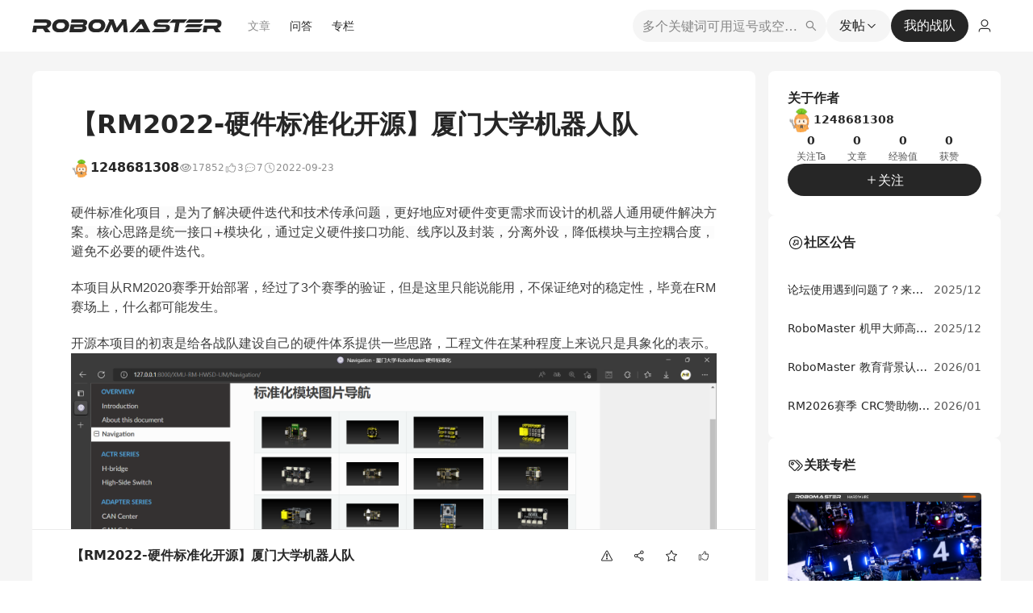

--- FILE ---
content_type: application/javascript
request_url: https://bbs-web-static.robomaster.com/static/prod-rm-bbs-web/_nuxt/52-ea8eff31bf61c22b1c.js
body_size: 17956
content:
(window.webpackJsonp=window.webpackJsonp||[]).push([[52],{1077:function(e,t,l){"use strict";l(18),Object.defineProperty(t,"__esModule",{value:!0}),t.TimePickerProps=void 0;var n=O(l(15)),r=O(l(6));t.generateShowHourMinuteSecond=x;var o=O(l(87)),d=O(l(1879)),f=O(l(142)),c=O(l(24)),h=O(l(5)),m=O(l(70)),v=O(l(50)),y=O(l(577)),P=l(7),S=l(46),C=l(31),T=O(l(38)),w=l(462);function O(e){return e&&e.__esModule?e:{default:e}}function x(e){return{showHour:e.indexOf("H")>-1||e.indexOf("h")>-1||e.indexOf("k")>-1,showMinute:e.indexOf("m")>-1,showSecond:e.indexOf("s")>-1}}var _=t.TimePickerProps=function(){return{size:h.default.oneOf(["large","default","small"]),value:w.TimeOrTimesType,defaultValue:w.TimeOrTimesType,open:h.default.bool,format:h.default.string,disabled:h.default.bool,placeholder:h.default.string,prefixCls:h.default.string,hideDisabledOptions:h.default.bool,disabledHours:h.default.func,disabledMinutes:h.default.func,disabledSeconds:h.default.func,getPopupContainer:h.default.func,use12Hours:h.default.bool,focusOnOpen:h.default.bool,hourStep:h.default.number,minuteStep:h.default.number,secondStep:h.default.number,allowEmpty:h.default.bool,allowClear:h.default.bool,inputReadOnly:h.default.bool,clearText:h.default.string,defaultOpenValue:h.default.object,popupClassName:h.default.string,popupStyle:h.default.object,suffixIcon:h.default.any,align:h.default.object,placement:h.default.any,transitionName:h.default.string,autoFocus:h.default.bool,addon:h.default.any,clearIcon:h.default.any,locale:h.default.object,valueFormat:h.default.string}},k={name:"ATimePicker",mixins:[c.default],props:(0,P.initDefaultProps)(_(),{align:{offset:[0,-2]},disabled:!1,disabledHours:void 0,disabledMinutes:void 0,disabledSeconds:void 0,hideDisabledOptions:!1,placement:"bottomLeft",transitionName:"slide-up",focusOnOpen:!0,allowClear:!0}),model:{prop:"value",event:"change"},provide:function(){return{savePopupRef:this.savePopupRef}},inject:{configProvider:{default:function(){return C.ConfigConsumerProps}}},data:function(){var e=this.value,t=this.defaultValue,l=this.valueFormat;return(0,w.checkValidate)("TimePicker",t,"defaultValue",l),(0,w.checkValidate)("TimePicker",e,"value",l),(0,m.default)(!(0,P.hasProp)(this,"allowEmpty"),"TimePicker","`allowEmpty` is deprecated. Please use `allowClear` instead."),{sValue:(0,w.stringToMoment)(e||t,l)}},watch:{value:function(e){(0,w.checkValidate)("TimePicker",e,"value",this.valueFormat),this.setState({sValue:(0,w.stringToMoment)(e,this.valueFormat)})}},methods:{getDefaultFormat:function(){var e=this.format,t=this.use12Hours;return e||(t?"h:mm:ss a":"HH:mm:ss")},getAllowClear:function(){var e=this.$props,t=e.allowClear,l=e.allowEmpty;return(0,P.hasProp)(this,"allowClear")?t:l},getDefaultLocale:function(){return(0,r.default)({},y.default,this.$props.locale)},savePopupRef:function(e){this.popupRef=e},handleChange:function(e){(0,P.hasProp)(this,"value")||this.setState({sValue:e});var t=this.format,l=void 0===t?"HH:mm:ss":t;this.$emit("change",this.valueFormat?(0,w.momentToString)(e,this.valueFormat):e,e&&e.format(l)||"")},handleOpenClose:function(e){var t=e.open;this.$emit("openChange",t),this.$emit("update:open",t)},focus:function(){this.$refs.timePicker.focus()},blur:function(){this.$refs.timePicker.blur()},renderInputIcon:function(e){var t=this.$createElement,l=(0,P.getComponentFromProp)(this,"suffixIcon"),n=(l=Array.isArray(l)?l[0]:l)&&(0,P.isValidElement)(l)&&(0,S.cloneElement)(l,{class:e+"-clock-icon"})||t(v.default,{attrs:{type:"clock-circle"},class:e+"-clock-icon"});return t("span",{class:e+"-icon"},[n])},renderClearIcon:function(e){var t=this.$createElement,l=(0,P.getComponentFromProp)(this,"clearIcon"),n=e+"-clear";return l&&(0,P.isValidElement)(l)?(0,S.cloneElement)(l,{class:n}):t(v.default,{attrs:{type:"close-circle",theme:"filled"},class:n})},renderTimePicker:function(e){var t=this.$createElement,l=(0,P.getOptionProps)(this),f=l=(0,o.default)(l,["defaultValue","suffixIcon","allowEmpty","allowClear"]),c=f.prefixCls,h=f.getPopupContainer,m=f.placeholder,v=f.size,y=(0,this.configProvider.getPrefixCls)("time-picker",c),S=this.getDefaultFormat(),C=(0,n.default)({},y+"-"+v,!!v),T=(0,P.getComponentFromProp)(this,"addon",{},!1),w=this.renderInputIcon(y),O=this.renderClearIcon(y),_=this.configProvider.getPopupContainer,k={props:(0,r.default)({},x(S),l,{allowEmpty:this.getAllowClear(),prefixCls:y,getPopupContainer:h||_,format:S,value:this.sValue,placeholder:void 0===m?e.placeholder:m,addon:function(e){return T?t("div",{class:y+"-panel-addon"},["function"==typeof T?T(e):T]):null},inputIcon:w,clearIcon:O}),class:C,ref:"timePicker",on:(0,r.default)({},(0,P.getListeners)(this),{change:this.handleChange,open:this.handleOpenClose,close:this.handleOpenClose})};return t(d.default,k)}},render:function(){return(0,arguments[0])(f.default,{attrs:{componentName:"TimePicker",defaultLocale:this.getDefaultLocale()},scopedSlots:{default:this.renderTimePicker}})},install:function(e){e.use(T.default),e.component(k.name,k)}};t.default=k},1125:function(e,t,l){"use strict";l(10),l(17),l(22),l(2),Object.defineProperty(t,"__esModule",{value:!0}),t.TreeProps=void 0;var n=S(l(56)),r=S(l(6)),o=S(l(15)),d=S(l(167)),f=l(620),c=S(l(597)),h=S(l(5)),m=l(7),v=l(46),y=l(31),P=S(l(50));function S(e){return e&&e.__esModule?e:{default:e}}function C(){return{showLine:h.default.bool,multiple:h.default.bool,autoExpandParent:h.default.bool,checkStrictly:h.default.bool,checkable:h.default.bool,disabled:h.default.bool,defaultExpandAll:h.default.bool,defaultExpandParent:h.default.bool,defaultExpandedKeys:h.default.array,expandedKeys:h.default.array,checkedKeys:h.default.oneOfType([h.default.array,h.default.shape({checked:h.default.array,halfChecked:h.default.array}).loose]),defaultCheckedKeys:h.default.array,selectedKeys:h.default.array,defaultSelectedKeys:h.default.array,selectable:h.default.bool,filterAntTreeNode:h.default.func,loadData:h.default.func,loadedKeys:h.default.array,draggable:h.default.bool,showIcon:h.default.bool,icon:h.default.func,switcherIcon:h.default.any,prefixCls:h.default.string,filterTreeNode:h.default.func,openAnimation:h.default.any,treeNodes:h.default.array,treeData:h.default.array,replaceFields:h.default.object,blockNode:h.default.bool}}t.TreeProps=C,t.default={name:"ATree",model:{prop:"checkedKeys",event:"check"},props:(0,m.initDefaultProps)(C(),{checkable:!1,showIcon:!1,openAnimation:{on:c.default,props:{appear:null}},blockNode:!1}),inject:{configProvider:{default:function(){return y.ConfigConsumerProps}}},created:function(){(0,d.default)(!("treeNodes"in(0,m.getOptionProps)(this)),"`treeNodes` is deprecated. please use treeData instead.")},TreeNode:f.TreeNode,methods:{renderSwitcherIcon:function(e,t,l){var n=l.isLeaf,r=l.expanded,d=l.loading,f=this.$createElement,c=this.$props.showLine;if(d)return f(P.default,{attrs:{type:"loading"},class:e+"-switcher-loading-icon"});if(n)return c?f(P.default,{attrs:{type:"file"},class:e+"-switcher-line-icon"}):null;var h=e+"-switcher-icon";return t?(0,v.cloneElement)(t,{class:(0,o.default)({},h,!0)}):f(P.default,c?{attrs:{type:r?"minus-square":"plus-square",theme:"outlined"},class:e+"-switcher-line-icon"}:{attrs:{type:"caret-down",theme:"filled"},class:h})},updateTreeData:function(e){var t=this,l=this.$slots,o=this.$scopedSlots,d=(0,r.default)({},{children:"children",title:"title",key:"key"},this.$props.replaceFields);return e.map((function(e){var f=e[d.key],c=e[d.children],h=e.on,m=void 0===h?{}:h,v=e.slots,y=void 0===v?{}:v,P=e.scopedSlots,S=void 0===P?{}:P,C=e.class,style=e.style,T=(0,n.default)(e,["on","slots","scopedSlots","class","style"]),w=(0,r.default)({},T,{icon:o[S.icon]||l[y.icon]||T.icon,switcherIcon:o[S.switcherIcon]||l[y.switcherIcon]||T.switcherIcon,title:o[S.title]||l[y.title]||o.title||T[d.title],dataRef:e,on:m,key:f,class:C,style:style});return c?(0,r.default)({},w,{children:t.updateTreeData(c)}):w}))}},render:function(){var e,t=this,l=arguments[0],n=(0,m.getOptionProps)(this),d=this.$slots,c=this.$scopedSlots,h=n.prefixCls,v=n.showIcon,y=n.treeNodes,P=n.blockNode,S=(0,this.configProvider.getPrefixCls)("tree",h),C=(0,m.getComponentFromProp)(this,"switcherIcon"),T=n.checkable,w=n.treeData||y;w&&(w=this.updateTreeData(w));var O={props:(0,r.default)({},n,{prefixCls:S,checkable:T?l("span",{class:S+"-checkbox-inner"}):T,children:(0,m.filterEmpty)(c.default?c.default():d.default),__propsSymbol__:Symbol(),switcherIcon:function(e){return t.renderSwitcherIcon(S,C,e)}}),on:(0,m.getListeners)(this),ref:"tree",class:(e={},(0,o.default)(e,S+"-icon-hide",!v),(0,o.default)(e,S+"-block-node",P),e)};return w&&(O.props.treeData=w),l(f.Tree,O)}}},1131:function(e,t,l){"use strict";l(9),Object.defineProperty(t,"__esModule",{value:!0}),t.TimeLineItemProps=void 0;var n=c(l(15)),r=c(l(35)),o=c(l(5)),d=l(7),f=l(31);function c(e){return e&&e.__esModule?e:{default:e}}var h=t.TimeLineItemProps={prefixCls:o.default.string,color:o.default.string,dot:o.default.any,pending:o.default.bool,position:o.default.oneOf(["left","right",""]).def("")};t.default={name:"ATimelineItem",props:(0,d.initDefaultProps)(h,{color:"blue",pending:!1}),inject:{configProvider:{default:function(){return f.ConfigConsumerProps}}},render:function(){var e,t,l=arguments[0],o=(0,d.getOptionProps)(this),f=o.prefixCls,c=o.color,h=void 0===c?"":c,m=o.pending,v=(0,this.configProvider.getPrefixCls)("timeline",f),y=(0,d.getComponentFromProp)(this,"dot"),P=(0,r.default)((e={},(0,n.default)(e,v+"-item",!0),(0,n.default)(e,v+"-item-pending",m),e)),S=(0,r.default)((t={},(0,n.default)(t,v+"-item-head",!0),(0,n.default)(t,v+"-item-head-custom",y),(0,n.default)(t,v+"-item-head-"+h,!0),t));return l("li",{class:P,on:(0,d.getListeners)(this)},[l("div",{class:v+"-item-tail"}),l("div",{class:S,style:{borderColor:/blue|red|green|gray/.test(h)?void 0:h}},[y]),l("div",{class:v+"-item-content"},[this.$slots.default])])}}},1132:function(e,t,l){"use strict";(function(e){l(13),l(22),l(34),l(2),l(43),Object.defineProperty(t,"__esModule",{value:!0}),t.UploadProps=void 0;var n=_(l(36)),r=_(l(15)),o=_(l(6)),d=_(l(35)),f=_(l(2064)),c=_(l(1095)),h=_(l(2073)),m=_(l(2076)),v=_(l(24)),y=l(7),P=_(l(142)),S=_(l(377)),C=l(31),T=_(l(1134)),w=_(l(2091)),O=l(468),x=l(1135);function _(e){return e&&e.__esModule?e:{default:e}}t.UploadProps=O.UploadProps,t.default={name:"AUpload",mixins:[v.default],inheritAttrs:!1,Dragger:T.default,props:(0,y.initDefaultProps)(O.UploadProps,{type:"select",multiple:!1,action:"",data:{},accept:"",beforeUpload:x.T,showUploadList:!0,listType:"text",disabled:!1,supportServerRender:!0}),inject:{configProvider:{default:function(){return C.ConfigConsumerProps}}},data:function(){return this.progressTimer=null,{sFileList:this.fileList||this.defaultFileList||[],dragState:"drop"}},watch:{fileList:function(e){this.sFileList=e||[]}},beforeDestroy:function(){this.clearProgressTimer()},methods:{onStart:function(t){var l=(0,x.fileToObject)(t);l.status="uploading";var n=this.sFileList.concat(),r=(0,c.default)(n,(function(e){return e.uid===l.uid}));-1===r?n.push(l):n[r]=l,this.onChange({file:l,fileList:n}),window.File&&!e.env.TEST_IE||this.autoUpdateProgress(0,l)},onSuccess:function(e,t,l){this.clearProgressTimer();try{"string"==typeof e&&(e=JSON.parse(e))}catch(e){}var n=this.sFileList,r=(0,x.getFileItem)(t,n);r&&(r.status="done",r.response=e,r.xhr=l,this.onChange({file:(0,o.default)({},r),fileList:n}))},onProgress:function(e,t){var l=this.sFileList,n=(0,x.getFileItem)(t,l);n&&(n.percent=e.percent,this.onChange({event:e,file:(0,o.default)({},n),fileList:this.sFileList}))},onError:function(e,t,l){this.clearProgressTimer();var n=this.sFileList,r=(0,x.getFileItem)(l,n);r&&(r.error=e,r.response=t,r.status="error",this.onChange({file:(0,o.default)({},r),fileList:n}))},onReject:function(e){this.$emit("reject",e)},handleRemove:function(e){var t=this,l=this.remove,n=this.$data.sFileList;Promise.resolve("function"==typeof l?l(e):l).then((function(l){if(!1!==l){var r=(0,x.removeFileItem)(e,n);r&&(e.status="removed",t.upload&&t.upload.abort(e),t.onChange({file:e,fileList:r}))}}))},handleManualRemove:function(e){this.$refs.uploadRef&&this.$refs.uploadRef.abort(e),this.handleRemove(e)},onChange:function(e){(0,y.hasProp)(this,"fileList")||this.setState({sFileList:e.fileList}),this.$emit("change",e)},onFileDrop:function(e){this.setState({dragState:e.type})},reBeforeUpload:function(e,t){var l=this.$props.beforeUpload,n=this.$data.sFileList;if(!l)return!0;var r=l(e,t);return!1===r?(this.onChange({file:e,fileList:(0,f.default)(n.concat(t.map(x.fileToObject)),(function(e){return e.uid}))}),!1):!r||!r.then||r},clearProgressTimer:function(){clearInterval(this.progressTimer)},autoUpdateProgress:function(e,t){var l=this,n=(0,x.genPercentAdd)(),r=0;this.clearProgressTimer(),this.progressTimer=setInterval((function(){r=n(r),l.onProgress({percent:100*r},t)}),200)},renderUploadList:function(e){var t=this.$createElement,l=(0,y.getOptionProps)(this),n=l.showUploadList,r=void 0===n?{}:n,d=l.listType,f=l.previewFile,c=l.disabled,m=l.locale,v=r.showRemoveIcon,P=r.showPreviewIcon,S=r.showDownloadIcon,C={props:{listType:d,items:this.$data.sFileList,previewFile:f,showRemoveIcon:!c&&v,showPreviewIcon:P,showDownloadIcon:S,locale:(0,o.default)({},e,m)},on:(0,o.default)({remove:this.handleManualRemove},(0,h.default)((0,y.getListeners)(this),["download","preview"]))};return t(w.default,C)}},render:function(){var e,t=arguments[0],l=(0,y.getOptionProps)(this),f=l.prefixCls,c=l.showUploadList,h=l.listType,v=l.type,C=l.disabled,T=this.$data,w=T.sFileList,O=T.dragState,x=(0,this.configProvider.getPrefixCls)("upload",f),_={props:(0,o.default)({},this.$props,{prefixCls:x,beforeUpload:this.reBeforeUpload}),on:{start:this.onStart,error:this.onError,progress:this.onProgress,success:this.onSuccess,reject:this.onReject},ref:"uploadRef",attrs:(0,o.default)({},this.$attrs)},k=this.$slots.default;k&&!C||(delete _.props.id,delete _.attrs.id);var L,I=c?t(P.default,{attrs:{componentName:"Upload",defaultLocale:S.default.Upload},scopedSlots:{default:this.renderUploadList}}):null;if("drag"===v)return t("span",[t("div",{class:(0,d.default)(x,(L={},(0,r.default)(L,x+"-drag",!0),(0,r.default)(L,x+"-drag-uploading",w.some((function(e){return"uploading"===e.status}))),(0,r.default)(L,x+"-drag-hover","dragover"===O),(0,r.default)(L,x+"-disabled",C),L)),on:{drop:this.onFileDrop,dragover:this.onFileDrop,dragleave:this.onFileDrop}},[t(m.default,(0,n.default)([_,{class:x+"-btn"}]),[t("div",{class:x+"-drag-container"},[k])])]),I]);var $=t("div",{class:(0,d.default)(x,(e={},(0,r.default)(e,x+"-select",!0),(0,r.default)(e,x+"-select-"+h,!0),(0,r.default)(e,x+"-disabled",C),e)),style:k?void 0:{display:"none"}},[t(m.default,_,[k])]);return"picture-card"===h?t("span",{class:x+"-picture-card-wrapper"},[I,$]):t("span",[$,I])}}}).call(this,l(134))},1134:function(e,t,l){"use strict";Object.defineProperty(t,"__esModule",{value:!0});var n=f(l(6)),r=l(7),o=f(l(1132)),d=l(468);function f(e){return e&&e.__esModule?e:{default:e}}t.default={name:"AUploadDragger",props:d.UploadProps,render:function(){var e=arguments[0],t=(0,r.getOptionProps)(this),l={props:(0,n.default)({},t,{type:"drag"}),on:(0,r.getListeners)(this),style:{height:this.height}};return e(o.default,l,[this.$slots.default])}}},1135:function(e,t,l){"use strict";l(32),l(18),l(2),l(9),l(12),l(138),l(14),l(400),l(331),Object.defineProperty(t,"__esModule",{value:!0}),t.isImageUrl=void 0;var n,r=l(6),o=(n=r)&&n.__esModule?n:{default:n};t.T=function(){return!0},t.fileToObject=function(e){return(0,o.default)({},e,{lastModified:e.lastModified,lastModifiedDate:e.lastModifiedDate,name:e.name,size:e.size,type:e.type,uid:e.uid,percent:0,originFileObj:e})},t.genPercentAdd=function(){var e=.1;return function(s){var t=s;return t>=.98||(t+=e,(e-=.01)<.001&&(e=.001)),t}},t.getFileItem=function(e,t){var l=void 0!==e.uid?"uid":"name";return t.filter((function(t){return t[l]===e[l]}))[0]},t.removeFileItem=function(e,t){var l=void 0!==e.uid?"uid":"name",n=t.filter((function(t){return t[l]!==e[l]}));if(n.length===t.length)return null;return n},t.previewImage=function(e){return new Promise((function(t){if(d(e.type)){var canvas=document.createElement("canvas");canvas.width=f,canvas.height=f,canvas.style.cssText="position: fixed; left: 0; top: 0; width: "+f+"px; height: "+f+"px; z-index: 9999; display: none;",document.body.appendChild(canvas);var l=canvas.getContext("2d"),img=new Image;img.onload=function(){var e=img.width,n=img.height,r=f,o=f,d=0,c=0;e<n?c=-((o=n*(f/e))-r)/2:d=-((r=e*(f/n))-o)/2,l.drawImage(img,d,c,r,o);var h=canvas.toDataURL();document.body.removeChild(canvas),t(h)},img.src=window.URL.createObjectURL(e)}else t("")}))};var d=function(e){return!!e&&0===e.indexOf("image/")},f=(t.isImageUrl=function(e){if(d(e.type))return!0;var t=e.thumbUrl||e.url,l=function(){var e=(arguments.length>0&&void 0!==arguments[0]?arguments[0]:"").split("/"),t=e[e.length-1].split(/#|\?/)[0];return(/\.[^./\\]*$/.exec(t)||[""])[0]}(t);return!(!/^data:image\//.test(t)&&!/(webp|svg|png|gif|jpg|jpeg|jfif|bmp|dpg|ico)$/i.test(l))||!/^data:/.test(t)&&!l},200)},1794:function(e,t,l){"use strict";l(32),l(34),l(2),l(92),l(16),Object.defineProperty(t,"__esModule",{value:!0});var n=y(l(15)),r=y(l(6)),o=l(46),d=y(l(1795)),f=y(l(1798)),c=y(l(5)),h=l(7),m=l(31),v=y(l(459));function y(e){return e&&e.__esModule?e:{default:e}}var P=(0,v.default)();t.default={name:"ATooltip",model:{prop:"visible",event:"visibleChange"},props:(0,r.default)({},P,{title:c.default.any}),inject:{configProvider:{default:function(){return m.ConfigConsumerProps}}},data:function(){return{sVisible:!!this.$props.visible||!!this.$props.defaultVisible}},watch:{visible:function(e){this.sVisible=e}},methods:{onVisibleChange:function(e){(0,h.hasProp)(this,"visible")||(this.sVisible=!this.isNoTitle()&&e),this.isNoTitle()||this.$emit("visibleChange",e)},getPopupDomNode:function(){return this.$refs.tooltip.getPopupDomNode()},getPlacements:function(){var e=this.$props,t=e.builtinPlacements,l=e.arrowPointAtCenter,n=e.autoAdjustOverflow;return t||(0,f.default)({arrowPointAtCenter:l,verticalArrowShift:8,autoAdjustOverflow:n})},getDisabledCompatibleChildren:function(e){var t=this.$createElement,l=e.componentOptions&&e.componentOptions.Ctor.options||{};if((!0===l.__ANT_BUTTON||!0===l.__ANT_SWITCH||!0===l.__ANT_CHECKBOX)&&(e.componentOptions.propsData.disabled||""===e.componentOptions.propsData.disabled)||"button"===e.tag&&e.data&&e.data.attrs&&void 0!==e.data.attrs.disabled){var n=function(e,t){var l={},n=(0,r.default)({},e);return t.forEach((function(t){e&&t in e&&(l[t]=e[t],delete n[t])})),{picked:l,omitted:n}}((0,h.getStyle)(e),["position","left","right","top","bottom","float","display","zIndex"]),d=n.picked,f=n.omitted,c=(0,r.default)({display:"inline-block"},d,{cursor:"not-allowed",width:e.componentOptions.propsData.block?"100%":null}),m=(0,r.default)({},f,{pointerEvents:"none"});return t("span",{style:c,class:(0,h.getClass)(e)},[(0,o.cloneElement)(e,{style:m,class:null})])}return e},isNoTitle:function(){var title=(0,h.getComponentFromProp)(this,"title");return!title&&0!==title},getOverlay:function(){var title=(0,h.getComponentFromProp)(this,"title");return 0===title?title:title||""},onPopupAlign:function(e,t){var l=this.getPlacements(),n=Object.keys(l).filter((function(e){return l[e].points[0]===t.points[0]&&l[e].points[1]===t.points[1]}))[0];if(n){var rect=e.getBoundingClientRect(),r={top:"50%",left:"50%"};n.indexOf("top")>=0||n.indexOf("Bottom")>=0?r.top=rect.height-t.offset[1]+"px":(n.indexOf("Top")>=0||n.indexOf("bottom")>=0)&&(r.top=-t.offset[1]+"px"),n.indexOf("left")>=0||n.indexOf("Right")>=0?r.left=rect.width-t.offset[0]+"px":(n.indexOf("right")>=0||n.indexOf("Left")>=0)&&(r.left=-t.offset[0]+"px"),e.style.transformOrigin=r.left+" "+r.top}}},render:function(){var e=arguments[0],t=this.$props,l=this.$data,f=this.$slots,c=t.prefixCls,m=t.openClassName,v=t.getPopupContainer,y=this.configProvider.getPopupContainer,P=(0,this.configProvider.getPrefixCls)("tooltip",c),S=(f.default||[]).filter((function(e){return e.tag||""!==e.text.trim()}));S=1===S.length?S[0]:S;var C=l.sVisible;if(!(0,h.hasProp)(this,"visible")&&this.isNoTitle()&&(C=!1),!S)return null;var T=this.getDisabledCompatibleChildren((0,h.isValidElement)(S)?S:e("span",[S])),w=(0,n.default)({},m||P+"-open",!0),O={props:(0,r.default)({},t,{prefixCls:P,getTooltipContainer:v||y,builtinPlacements:this.getPlacements(),overlay:this.getOverlay(),visible:C}),ref:"tooltip",on:(0,r.default)({},(0,h.getListeners)(this),{visibleChange:this.onVisibleChange,popupAlign:this.onPopupAlign})};return e(d.default,O,[C?(0,o.cloneElement)(T,{class:w}):T])}}},1798:function(e,t,l){"use strict";l(34),l(2),l(16),Object.defineProperty(t,"__esModule",{value:!0});var n,r=l(6),o=(n=r)&&n.__esModule?n:{default:n};t.getOverflowOptions=m,t.default=function(e){var t=e.arrowWidth,l=void 0===t?5:t,n=e.horizontalArrowShift,r=void 0===n?16:n,f=e.verticalArrowShift,c=void 0===f?12:f,v=e.autoAdjustOverflow,y=void 0===v||v,P={left:{points:["cr","cl"],offset:[-4,0]},right:{points:["cl","cr"],offset:[4,0]},top:{points:["bc","tc"],offset:[0,-4]},bottom:{points:["tc","bc"],offset:[0,4]},topLeft:{points:["bl","tc"],offset:[-(r+l),-4]},leftTop:{points:["tr","cl"],offset:[-4,-(c+l)]},topRight:{points:["br","tc"],offset:[r+l,-4]},rightTop:{points:["tl","cr"],offset:[4,-(c+l)]},bottomRight:{points:["tr","bc"],offset:[r+l,4]},rightBottom:{points:["bl","cr"],offset:[4,c+l]},bottomLeft:{points:["tl","bc"],offset:[-(r+l),4]},leftBottom:{points:["br","cl"],offset:[-4,c+l]}};return Object.keys(P).forEach((function(t){P[t]=e.arrowPointAtCenter?(0,o.default)({},P[t],{overflow:m(y),targetOffset:h}):(0,o.default)({},d.placements[t],{overflow:m(y)}),P[t].ignoreShake=!0})),P};var d=l(905);var f={adjustX:1,adjustY:1},c={adjustX:0,adjustY:0},h=[0,0];function m(e){return"boolean"==typeof e?e?f:c:(0,o.default)({},c,e)}},2032:function(e,t,l){"use strict";l(13),l(32),l(79),l(49),l(22),l(101),l(18),l(2),l(213),l(80),l(12),l(214),l(215),l(216),l(217),l(218),l(219),l(220),l(221),l(222),l(223),l(224),l(225),l(226),l(227),l(228),l(229),l(16),l(14),Object.defineProperty(t,"__esModule",{value:!0}),t.TransferLocale=t.TransferProps=t.TransferItem=t.TransferDirection=void 0;var n=w(l(66)),r=w(l(15)),o=w(l(6)),d=w(l(5)),f=l(7),c=w(l(24)),h=w(l(35)),m=w(l(2033)),v=w(l(2043)),y=w(l(142)),P=w(l(377)),S=l(31),C=w(l(70)),T=w(l(38));function w(e){return e&&e.__esModule?e:{default:e}}t.TransferDirection=0;var O=t.TransferItem={key:d.default.string,title:d.default.string,description:d.default.string,disabled:d.default.bool},x=t.TransferProps={prefixCls:d.default.string,dataSource:d.default.arrayOf(d.default.shape(O).loose),disabled:d.default.boolean,targetKeys:d.default.arrayOf(d.default.string),selectedKeys:d.default.arrayOf(d.default.string),render:d.default.func,listStyle:d.default.oneOfType([d.default.func,d.default.object]),operationStyle:d.default.object,titles:d.default.arrayOf(d.default.string),operations:d.default.arrayOf(d.default.string),showSearch:d.default.bool,filterOption:d.default.func,searchPlaceholder:d.default.string,notFoundContent:d.default.any,locale:d.default.object,rowKey:d.default.func,lazy:d.default.oneOfType([d.default.object,d.default.bool]),showSelectAll:d.default.bool},_=(t.TransferLocale={titles:d.default.arrayOf(d.default.string),notFoundContent:d.default.string,itemUnit:d.default.string,itemsUnit:d.default.string},{name:"ATransfer",mixins:[c.default],props:(0,f.initDefaultProps)(x,{dataSource:[],locale:{},showSearch:!1,listStyle:function(){}}),inject:{configProvider:{default:function(){return S.ConfigConsumerProps}}},data:function(){var e=this.selectedKeys,t=void 0===e?[]:e,l=this.targetKeys,n=void 0===l?[]:l;return{leftFilter:"",rightFilter:"",sourceSelectedKeys:t.filter((function(e){return-1===n.indexOf(e)})),targetSelectedKeys:t.filter((function(e){return n.indexOf(e)>-1}))}},mounted:function(){},watch:{targetKeys:function(){if(this.updateState(),this.selectedKeys){var e=this.targetKeys||[];this.setState({sourceSelectedKeys:this.selectedKeys.filter((function(t){return!e.includes(t)})),targetSelectedKeys:this.selectedKeys.filter((function(t){return e.includes(t)}))})}},dataSource:function(){this.updateState()},selectedKeys:function(){if(this.selectedKeys){var e=this.targetKeys||[];this.setState({sourceSelectedKeys:this.selectedKeys.filter((function(t){return!e.includes(t)})),targetSelectedKeys:this.selectedKeys.filter((function(t){return e.includes(t)}))})}}},methods:{getSelectedKeysName:function(e){return"left"===e?"sourceSelectedKeys":"targetSelectedKeys"},getTitles:function(e){return this.titles?this.titles:e.titles||["",""]},getLocale:function(e,t){var l={notFoundContent:t(this.$createElement,"Transfer")},n=(0,f.getComponentFromProp)(this,"notFoundContent");return n&&(l.notFoundContent=n),(0,f.hasProp)(this,"searchPlaceholder")&&(l.searchPlaceholder=this.$props.searchPlaceholder),(0,o.default)({},e,l,this.$props.locale)},updateState:function(){var e=this.sourceSelectedKeys,t=this.targetSelectedKeys;if(this.separatedDataSource=null,!this.selectedKeys){var l=this.dataSource,n=this.targetKeys,r=void 0===n?[]:n,o=[],d=[];l.forEach((function(l){var n=l.key;e.includes(n)&&!r.includes(n)&&o.push(n),t.includes(n)&&r.includes(n)&&d.push(n)})),this.setState({sourceSelectedKeys:o,targetSelectedKeys:d})}},moveTo:function(e){var t=this.$props,l=t.targetKeys,n=void 0===l?[]:l,o=t.dataSource,d=void 0===o?[]:o,f=this.sourceSelectedKeys,c=this.targetSelectedKeys,h=("right"===e?f:c).filter((function(e){return!d.some((function(data){return!(e!==data.key||!data.disabled)}))})),m="right"===e?h.concat(n):n.filter((function(e){return-1===h.indexOf(e)})),v="right"===e?"left":"right";this.setState((0,r.default)({},this.getSelectedKeysName(v),[])),this.handleSelectChange(v,[]),this.$emit("change",m,e,h)},moveToLeft:function(){this.moveTo("left")},moveToRight:function(){this.moveTo("right")},onItemSelectAll:function(e,t,l){var o=this.$data[this.getSelectedKeysName(e)]||[],d=[];d=l?Array.from(new Set([].concat((0,n.default)(o),(0,n.default)(t)))):o.filter((function(e){return-1===t.indexOf(e)})),this.handleSelectChange(e,d),this.$props.selectedKeys||this.setState((0,r.default)({},this.getSelectedKeysName(e),d))},handleSelectAll:function(e,t,l){this.onItemSelectAll(e,t.map((function(e){return e.key})),!l)},handleLeftSelectAll:function(e,t){return this.handleSelectAll("left",e,!t)},handleRightSelectAll:function(e,t){return this.handleSelectAll("right",e,!t)},onLeftItemSelectAll:function(e,t){return this.onItemSelectAll("left",e,t)},onRightItemSelectAll:function(e,t){return this.onItemSelectAll("right",e,t)},handleFilter:function(e,t){var l=t.target.value;(0,f.getListeners)(this).searchChange&&((0,C.default)(!1,"Transfer","`searchChange` in Transfer is deprecated. Please use `search` instead."),this.$emit("searchChange",e,t)),this.$emit("search",e,l)},handleLeftFilter:function(e){this.handleFilter("left",e)},handleRightFilter:function(e){this.handleFilter("right",e)},handleClear:function(e){this.$emit("search",e,"")},handleLeftClear:function(){this.handleClear("left")},handleRightClear:function(){this.handleClear("right")},onItemSelect:function(e,t,l){var o=this.sourceSelectedKeys,d=this.targetSelectedKeys,f=[].concat("left"===e?(0,n.default)(o):(0,n.default)(d)),c=f.indexOf(t);c>-1&&f.splice(c,1),l&&f.push(t),this.handleSelectChange(e,f),this.selectedKeys||this.setState((0,r.default)({},this.getSelectedKeysName(e),f))},handleSelect:function(e,t,l){(0,C.default)(!1,"Transfer","`handleSelect` will be removed, please use `onSelect` instead."),this.onItemSelect(e,t.key,l)},handleLeftSelect:function(e,t){return this.handleSelect("left",e,t)},handleRightSelect:function(e,t){return this.handleSelect("right",e,t)},onLeftItemSelect:function(e,t){return this.onItemSelect("left",e,t)},onRightItemSelect:function(e,t){return this.onItemSelect("right",e,t)},handleScroll:function(e,t){this.$emit("scroll",e,t)},handleLeftScroll:function(e){this.handleScroll("left",e)},handleRightScroll:function(e){this.handleScroll("right",e)},handleSelectChange:function(e,t){var l=this.sourceSelectedKeys,n=this.targetSelectedKeys;"left"===e?this.$emit("selectChange",t,n):this.$emit("selectChange",l,t)},handleListStyle:function(e,t){return"function"==typeof e?e({direction:t}):e},separateDataSource:function(){var e=this.$props,t=e.dataSource,l=e.rowKey,n=e.targetKeys,r=void 0===n?[]:n,o=[],d=new Array(r.length);return t.forEach((function(e){l&&(e.key=l(e));var t=r.indexOf(e.key);-1!==t?d[t]=e:o.push(e)})),{leftDataSource:o,rightDataSource:d}},renderTransfer:function(e){var t,l=this.$createElement,n=(0,f.getOptionProps)(this),o=n.prefixCls,d=n.disabled,c=n.operations,y=void 0===c?[]:c,P=n.showSearch,S=n.listStyle,C=n.operationStyle,T=n.filterOption,w=n.lazy,O=n.showSelectAll,x=(0,f.getComponentFromProp)(this,"children",{},!1),_=(0,this.configProvider.getPrefixCls)("transfer",o),k=this.configProvider.renderEmpty,L=this.getLocale(e,k),I=this.sourceSelectedKeys,$=this.targetSelectedKeys,F=this.$scopedSlots,body=F.body,footer=F.footer,K=n.render,A=this.separateDataSource(),j=A.leftDataSource,D=A.rightDataSource,E=$.length>0,U=I.length>0,N=(0,h.default)(_,(t={},(0,r.default)(t,_+"-disabled",d),(0,r.default)(t,_+"-customize-list",!!x),t)),M=this.getTitles(L);return l("div",{class:N},[l(m.default,{key:"leftList",attrs:{prefixCls:_+"-list",titleText:M[0],dataSource:j,filterOption:T,checkedKeys:I,handleFilter:this.handleLeftFilter,handleClear:this.handleLeftClear,handleSelect:this.handleLeftSelect,handleSelectAll:this.handleLeftSelectAll,renderItem:K,showSearch:P,body:body,renderList:x,footer:footer,lazy:w,disabled:d,direction:"left",showSelectAll:O,itemUnit:L.itemUnit,itemsUnit:L.itemsUnit,notFoundContent:L.notFoundContent,searchPlaceholder:L.searchPlaceholder},style:this.handleListStyle(S,"left"),on:{itemSelect:this.onLeftItemSelect,itemSelectAll:this.onLeftItemSelectAll,scroll:this.handleLeftScroll}}),l(v.default,{key:"operation",class:_+"-operation",attrs:{rightActive:U,rightArrowText:y[0],moveToRight:this.moveToRight,leftActive:E,leftArrowText:y[1],moveToLeft:this.moveToLeft,disabled:d},style:C}),l(m.default,{key:"rightList",attrs:{prefixCls:_+"-list",titleText:M[1],dataSource:D,filterOption:T,checkedKeys:$,handleFilter:this.handleRightFilter,handleClear:this.handleRightClear,handleSelect:this.handleRightSelect,handleSelectAll:this.handleRightSelectAll,renderItem:K,showSearch:P,body:body,renderList:x,footer:footer,lazy:w,disabled:d,direction:"right",showSelectAll:O,itemUnit:L.itemUnit,itemsUnit:L.itemsUnit,notFoundContent:L.notFoundContent,searchPlaceholder:L.searchPlaceholder},style:this.handleListStyle(S,"right"),on:{itemSelect:this.onRightItemSelect,itemSelectAll:this.onRightItemSelectAll,scroll:this.handleRightScroll}})])}},render:function(){return(0,arguments[0])(y.default,{attrs:{componentName:"Transfer",defaultLocale:P.default.Transfer},scopedSlots:{default:this.renderTransfer}})},install:function(e){e.use(T.default),e.component(_.name,_)}});t.default=_},2033:function(e,t,l){"use strict";l(32),l(22),l(2),l(41),l(92),l(16),l(43),Object.defineProperty(t,"__esModule",{value:!0}),t.TransferListProps=void 0;var n=S(l(15)),r=S(l(6)),o=S(l(35)),d=S(l(5)),f=l(7),c=S(l(24)),h=S(l(312)),m=S(l(2034)),v=S(l(2035)),y=S(l(2042)),P=S(l(166));function S(e){return e&&e.__esModule?e:{default:e}}var C=function(){return null},T={key:d.default.string,title:d.default.string,description:d.default.string,disabled:d.default.bool};var w=t.TransferListProps={prefixCls:d.default.string,titleText:d.default.string,dataSource:d.default.arrayOf(d.default.shape(T).loose),filter:d.default.string,filterOption:d.default.func,checkedKeys:d.default.arrayOf(d.default.string),handleFilter:d.default.func,handleSelect:d.default.func,handleSelectAll:d.default.func,handleClear:d.default.func,renderItem:d.default.func,showSearch:d.default.bool,searchPlaceholder:d.default.string,notFoundContent:d.default.any,itemUnit:d.default.string,itemsUnit:d.default.string,body:d.default.any,renderList:d.default.any,footer:d.default.any,lazy:d.default.oneOfType([d.default.bool,d.default.object]),disabled:d.default.bool,direction:d.default.string,showSelectAll:d.default.bool};t.default={name:"TransferList",mixins:[c.default],props:(0,f.initDefaultProps)(w,{dataSource:[],titleText:"",showSearch:!1,lazy:{}}),data:function(){return this.timer=null,this.triggerScrollTimer=null,{filterValue:""}},beforeDestroy:function(){clearTimeout(this.triggerScrollTimer)},updated:function(){var e=this;this.$nextTick((function(){if(e.scrollEvent&&e.scrollEvent.remove(),e.$refs.listContentWrapper){var t=e.$refs.listContentWrapper.$el;e.scrollEvent=(0,P.default)(t,"scroll",e.handleScroll)}}))},methods:{handleScroll:function(e){this.$emit("scroll",e)},getCheckStatus:function(e){var t=this.$props.checkedKeys;return 0===t.length?"none":e.every((function(e){return t.indexOf(e.key)>=0||!!e.disabled}))?"all":"part"},getFilteredItems:function(e,t){var l=this,n=[],r=[];return e.forEach((function(e){var o=l.renderItemHtml(e),d=o.renderedText;if(t&&t.trim()&&!l.matchFilter(d,e))return null;n.push(e),r.push(o)})),{filteredItems:n,filteredRenderItems:r}},getListBody:function(e,t,l,n,d,c,h,y,P,S,C){var T=this.$createElement,w=S?T("div",{class:e+"-body-search-wrapper"},[T(m.default,{attrs:{prefixCls:e+"-search",handleClear:this._handleClear,placeholder:t,value:l,disabled:C},on:{change:this._handleFilter}})]):null,O=c;if(!O){var x=void 0,_=function(e,t,l){var n=t?t(l):null,r=!!n;return r||(n=(0,v.default)(e,l)),{customize:r,bodyContent:n}}(this.$createElement,P,{props:(0,r.default)({},this.$props,{filteredItems:n,filteredRenderItems:h,selectedKeys:y}),on:(0,f.getListeners)(this)}),k=_.bodyContent;x=_.customize?T("div",{class:e+"-body-customize-wrapper"},[k]):n.length?k:T("div",{class:e+"-body-not-found"},[d]),O=T("div",{class:(0,o.default)(S?e+"-body "+e+"-body-with-search":e+"-body")},[w,x])}return O},getCheckBox:function(e,t,l){var n=this,r=this.$createElement,o=this.getCheckStatus(e),d="all"===o;return!1!==t&&r(h.default,{attrs:{disabled:l,checked:d,indeterminate:"part"===o},on:{change:function(){n.$emit("itemSelectAll",e.filter((function(e){return!e.disabled})).map((function(e){return e.key})),!d)}}})},_handleSelect:function(e){var t=this.$props.checkedKeys.some((function(t){return t===e.key}));this.handleSelect(e,!t)},_handleFilter:function(e){var t=this,l=this.$props.handleFilter,n=e.target.value;this.setState({filterValue:n}),l(e),n&&(this.triggerScrollTimer=setTimeout((function(){var e=t.$el.querySelectorAll(".ant-transfer-list-content")[0];e&&(0,y.default)(e,"scroll")}),0))},_handleClear:function(e){this.setState({filterValue:""}),this.handleClear(e)},matchFilter:function(text,e){var t=this.$data.filterValue,l=this.$props.filterOption;return l?l(t,e):text.indexOf(t)>=0},renderItemHtml:function(e){var t,l=this.$props.renderItem,n=(void 0===l?C:l)(e),r=(t=n)&&!(0,f.isValidElement)(t)&&"[object Object]"===Object.prototype.toString.call(t);return{renderedText:r?n.value:n,renderedEl:r?n.label:n,item:e}},filterNull:function(e){return e.filter((function(e){return null!==e}))}},render:function(){var e=arguments[0],t=this.$data.filterValue,l=this.$props,d=l.prefixCls,f=l.dataSource,c=l.titleText,h=l.checkedKeys,m=l.disabled,body=l.body,footer=l.footer,v=l.showSearch,y=l.searchPlaceholder,P=l.notFoundContent,S=l.itemUnit,C=l.itemsUnit,T=l.renderList,w=l.showSelectAll,O=footer&&footer((0,r.default)({},this.$props)),x=body&&body((0,r.default)({},this.$props)),_=(0,o.default)(d,(0,n.default)({},d+"-with-footer",!!O)),k=this.getFilteredItems(f,t),L=k.filteredItems,I=k.filteredRenderItems,$=f.length>1?C:S,F=this.getListBody(d,y,t,L,P,x,I,h,T,v,m),K=O?e("div",{class:d+"-footer"},[O]):null;return e("div",{class:_},[e("div",{class:d+"-header"},[this.getCheckBox(L,w,m),e("span",{class:d+"-header-selected"},[e("span",[(h.length>0?h.length+"/":"")+L.length," ",$]),e("span",{class:d+"-header-title"},[c])])]),F,K])}}},2034:function(e,t,l){"use strict";Object.defineProperty(t,"__esModule",{value:!0}),t.TransferSearchProps=void 0;var n=f(l(5)),r=l(7),o=f(l(50)),d=f(l(458));function f(e){return e&&e.__esModule?e:{default:e}}var c=t.TransferSearchProps={prefixCls:n.default.string,placeholder:n.default.string,value:n.default.any,handleClear:n.default.func,disabled:n.default.bool};t.default={name:"Search",props:(0,r.initDefaultProps)(c,{placeholder:""}),methods:{handleChange:function(e){this.$emit("change",e)},handleClear2:function(e){e.preventDefault();var t=this.$props,l=t.handleClear;!t.disabled&&l&&l(e)}},render:function(){var e=arguments[0],t=(0,r.getOptionProps)(this),l=t.placeholder,n=t.value,f=t.prefixCls,c=t.disabled,h=n&&n.length>0?e("a",{attrs:{href:"#"},class:f+"-action",on:{click:this.handleClear2}},[e(o.default,{attrs:{type:"close-circle",theme:"filled"}})]):e("span",{class:f+"-action"},[e(o.default,{attrs:{type:"search"}})]);return e("div",[e(d.default,{attrs:{placeholder:l,value:n,disabled:c},class:f,on:{change:this.handleChange}}),h])}}},2035:function(e,t,l){"use strict";l(22),Object.defineProperty(t,"__esModule",{value:!0});var n=c(l(36)),r=c(l(593)),o=c(l(2036)),d=c(l(5)),f=c(l(143));function c(e){return e&&e.__esModule?e:{default:e}}function h(){}var m={name:"ListBody",inheritAttrs:!1,props:{prefixCls:d.default.string,filteredRenderItems:d.default.array.def([]),lazy:d.default.oneOfType([d.default.bool,d.default.object]),selectedKeys:d.default.array,disabled:d.default.bool},data:function(){return{mounted:!1}},computed:{itemsLength:function(){return this.filteredRenderItems?this.filteredRenderItems.length:0}},watch:{itemsLength:function(){var e=this;this.$nextTick((function(){if(!1!==e.$props.lazy){var t=e.$el;r.default.cancel(e.lazyId),e.lazyId=(0,r.default)((function(){if(t){var e=new Event("scroll",{bubbles:!0});t.dispatchEvent(e)}}))}}))}},mounted:function(){var e=this;this.mountId=(0,r.default)((function(){e.mounted=!0}))},beforeDestroy:function(){r.default.cancel(this.mountId),r.default.cancel(this.lazyId)},methods:{onItemSelect:function(e){var t=this.$props.selectedKeys.indexOf(e.key)>=0;this.$emit("itemSelect",e.key,!t)},onScroll:function(e){this.$emit("scroll",e)}},render:function(){var e=this,t=arguments[0],l=this.$data.mounted,r=this.$props,d=r.prefixCls,c=r.filteredRenderItems,m=r.lazy,v=r.selectedKeys,y=r.disabled,P=c.map((function(l){var n=l.renderedEl,r=l.renderedText,f=l.item,c=f.disabled,h=v.indexOf(f.key)>=0;return t(o.default,{attrs:{disabled:y||c,item:f,lazy:m,renderedText:r,renderedEl:n,checked:h,prefixCls:d},key:f.key,on:{click:e.onItemSelect}})})),S=(0,f.default)(l?d+"-content-item-highlight":"",{tag:"ul",nativeOn:{scroll:this.onScroll},leave:h});return t("transition-group",(0,n.default)([{class:d+"-content"},S]),[P])}};t.default=function(e,t){return e(m,t)}},2036:function(e,t,l){"use strict";l(10),l(17),l(2),Object.defineProperty(t,"__esModule",{value:!0});var n=h(l(6)),r=h(l(15)),o=h(l(5)),d=h(l(35)),f=h(l(2037)),c=h(l(312));function h(e){return e&&e.__esModule?e:{default:e}}function m(){}t.default={name:"ListItem",props:{renderedText:o.default.any,renderedEl:o.default.any,item:o.default.any,lazy:o.default.oneOfType([o.default.bool,o.default.object]),checked:o.default.bool,prefixCls:o.default.string,disabled:o.default.bool},render:function(){var e,t=this,l=arguments[0],o=this.$props,h=o.renderedText,v=o.renderedEl,y=o.item,P=o.lazy,S=o.checked,C=o.disabled,T=o.prefixCls,w=(0,d.default)((e={},(0,r.default)(e,T+"-content-item",!0),(0,r.default)(e,T+"-content-item-disabled",C||y.disabled),e)),title=void 0;"string"!=typeof h&&"number"!=typeof h||(title=String(h));var O=l("li",{class:w,attrs:{title:title},on:{click:C||y.disabled?m:function(){t.$emit("click",y)}}},[l(c.default,{attrs:{checked:S,disabled:C||y.disabled}}),l("span",{class:T+"-content-item-text"},[v])]),x=null;if(P){var _={props:(0,n.default)({height:32,offset:500,throttle:0,debounce:!1},P,{_propsSymbol:Symbol()})};x=l(f.default,_,[O])}else x=O;return x}}},2043:function(e,t,l){"use strict";Object.defineProperty(t,"__esModule",{value:!0}),t.TransferOperationProps=void 0;var n=f(l(6)),r=f(l(5)),o=l(7),d=f(l(269));function f(e){return e&&e.__esModule?e:{default:e}}function c(){}var h=t.TransferOperationProps={className:r.default.string,leftArrowText:r.default.string,rightArrowText:r.default.string,moveToLeft:r.default.any,moveToRight:r.default.any,leftActive:r.default.bool,rightActive:r.default.bool,disabled:r.default.bool};t.default={name:"Operation",props:(0,n.default)({},h),render:function(){var e=arguments[0],t=(0,o.getOptionProps)(this),l=t.disabled,n=t.moveToLeft,r=void 0===n?c:n,f=t.moveToRight,h=void 0===f?c:f,m=t.leftArrowText,v=void 0===m?"":m,y=t.rightArrowText,P=void 0===y?"":y,S=t.leftActive,C=t.rightActive;return e("div",[e(d.default,{attrs:{type:"primary",size:"small",disabled:l||!C,icon:"right"},on:{click:h}},[P]),e(d.default,{attrs:{type:"primary",size:"small",disabled:l||!S,icon:"left"},on:{click:r}},[v])])}}},2044:function(e,t,l){"use strict";l(18),Object.defineProperty(t,"__esModule",{value:!0});var n=d(l(1125)),r=d(l(2047)),o=d(l(38));function d(e){return e&&e.__esModule?e:{default:e}}n.default.TreeNode.name="ATreeNode",n.default.DirectoryTree=r.default,n.default.install=function(e){e.use(o.default),e.component(n.default.name,n.default),e.component(n.default.TreeNode.name,n.default.TreeNode),e.component(r.default.name,r.default)},t.default=n.default},2047:function(e,t,l){"use strict";l(13),l(79),l(22),l(34),l(2),l(213),l(12),l(214),l(215),l(216),l(217),l(218),l(219),l(220),l(221),l(222),l(223),l(224),l(225),l(226),l(227),l(228),l(229),l(14),Object.defineProperty(t,"__esModule",{value:!0});var n=O(l(56)),r=O(l(66)),o=O(l(6)),d=O(l(87)),f=O(l(212)),c=O(l(5)),h=O(l(70)),m=l(386),v=l(1125),y=O(v),P=l(2048),S=O(l(50)),C=O(l(24)),T=l(7),w=l(31);function O(e){return e&&e.__esModule?e:{default:e}}function x(e,t){var l=e.isLeaf,n=e.expanded;return t(S.default,l?{attrs:{type:"file"}}:{attrs:{type:n?"folder-open":"folder"}})}t.default={name:"ADirectoryTree",mixins:[C.default],model:{prop:"checkedKeys",event:"check"},props:(0,T.initDefaultProps)((0,o.default)({},(0,v.TreeProps)(),{expandAction:c.default.oneOf([!1,"click","doubleclick","dblclick"])}),{showIcon:!0,expandAction:"click"}),inject:{configProvider:{default:function(){return w.ConfigConsumerProps}}},data:function(){var e=(0,T.getOptionProps)(this),t=e.defaultExpandAll,l=e.defaultExpandParent,n=e.expandedKeys,r=e.defaultExpandedKeys,d=(0,m.convertTreeToEntities)(this.$slots.default).keyEntities,c={};return c._selectedKeys=e.selectedKeys||e.defaultSelectedKeys||[],t?e.treeData?c._expandedKeys=(0,P.getFullKeyListByTreeData)(e.treeData):c._expandedKeys=(0,P.getFullKeyList)(this.$slots.default):c._expandedKeys=l?(0,m.conductExpandParent)(n||r,d):n||r,this.onDebounceExpand=(0,f.default)(this.expandFolderNode,200,{leading:!0}),(0,o.default)({_selectedKeys:[],_expandedKeys:[]},c)},watch:{expandedKeys:function(e){this.setState({_expandedKeys:e})},selectedKeys:function(e){this.setState({_selectedKeys:e})}},methods:{onExpand:function(e,t){this.setUncontrolledState({_expandedKeys:e}),this.$emit("expand",e,t)},onClick:function(e,t){"click"===this.$props.expandAction&&this.onDebounceExpand(e,t),this.$emit("click",e,t)},onDoubleClick:function(e,t){var l=this.$props.expandAction;"dblclick"!==l&&"doubleclick"!==l||this.onDebounceExpand(e,t),this.$emit("doubleclick",e,t),this.$emit("dblclick",e,t)},onSelect:function(e,t){var l=this.$props.multiple,n=this.$slots.default||[],d=this.$data._expandedKeys,f=void 0===d?[]:d,c=t.node,h=t.nativeEvent,m=c.eventKey,v=void 0===m?"":m,y={},S=(0,o.default)({},t,{selected:!0}),C=h.ctrlKey||h.metaKey,T=h.shiftKey,w=void 0;l&&C?(w=e,this.lastSelectedKey=v,this.cachedSelectedKeys=w,S.selectedNodes=(0,P.convertDirectoryKeysToNodes)(n,w)):l&&T?(w=Array.from(new Set([].concat((0,r.default)(this.cachedSelectedKeys||[]),(0,r.default)((0,P.calcRangeKeys)(n,f,v,this.lastSelectedKey))))),S.selectedNodes=(0,P.convertDirectoryKeysToNodes)(n,w)):(w=[v],this.lastSelectedKey=v,this.cachedSelectedKeys=w,S.selectedNodes=[t.node]),y._selectedKeys=w,this.$emit("update:selectedKeys",w),this.$emit("select",w,S),this.setUncontrolledState(y)},expandFolderNode:function(e,t){t.isLeaf||e.shiftKey||e.metaKey||e.ctrlKey||this.$refs.tree.$refs.tree&&this.$refs.tree.$refs.tree.onNodeExpand(e,t)},setUncontrolledState:function(e){var t=(0,d.default)(e,Object.keys((0,T.getOptionProps)(this)).map((function(p){return"_"+p})));Object.keys(t).length&&this.setState(t)}},render:function(){var e=arguments[0],t=(0,T.getOptionProps)(this),l=t.prefixCls,r=(0,n.default)(t,["prefixCls"]),f=(0,this.configProvider.getPrefixCls)("tree",l),c=this.$data,m=c._expandedKeys,v=c._selectedKeys,P=(0,T.getListeners)(this);(0,h.default)(!P.doubleclick,"`doubleclick` is deprecated. please use `dblclick` instead.");var S={props:(0,o.default)({icon:x},r,{prefixCls:f,expandedKeys:m,selectedKeys:v,switcherIcon:(0,T.getComponentFromProp)(this,"switcherIcon")}),ref:"tree",class:f+"-directory",on:(0,o.default)({},(0,d.default)(P,["update:selectedKeys"]),{select:this.onSelect,click:this.onClick,dblclick:this.onDoubleClick,expand:this.onExpand})};return e(y.default,S,[this.$slots.default])}}},2048:function(e,t,l){"use strict";l(13),l(101),l(2),l(16),l(14),Object.defineProperty(t,"__esModule",{value:!0});var n,r=l(66),o=(n=r)&&n.__esModule?n:{default:n};t.getFullKeyList=function(e){var t=(0,d.convertTreeToEntities)(e).keyEntities;return[].concat((0,o.default)(t.keys()))},t.calcRangeKeys=function(e,t,l,n){var r=[],o=c.None;if(l&&l===n)return[l];if(!l||!n)return[];return h(e,(function(e){if(o===c.End)return!1;if(function(e){return e===l||e===n}(e)){if(r.push(e),o===c.None)o=c.Start;else if(o===c.Start)return o=c.End,!1}else o===c.Start&&r.push(e);return-1!==t.indexOf(e)})),r},t.convertDirectoryKeysToNodes=function(e,t){var l=[].concat((0,o.default)(t)),n=[];return h(e,(function(e,t){var r=l.indexOf(e);return-1!==r&&(n.push(t),l.splice(r,1)),!!l.length})),n},t.getFullKeyListByTreeData=function e(t){var l=[];return(t||[]).forEach((function(t){l.push(t.key),t.children&&(l=[].concat((0,o.default)(l),(0,o.default)(e(t.children))))})),l};var d=l(386),f=l(7);var c={None:"node",Start:"start",End:"end"};function h(e,t){((0,d.getNodeChildren)(e)||[]).forEach((function(e){var l=e.key,n=(0,f.getSlots)(e).default;!1!==t(l,e)&&h("function"==typeof n?n():n,t)}))}},2049:function(e,t,l){"use strict";l(10),l(17),l(13),l(22),l(28),l(18),l(2),Object.defineProperty(t,"__esModule",{value:!0}),t.TreeSelectProps=t.TreeData=void 0;var n=T(l(15)),r=T(l(56)),o=T(l(6)),d=l(2050);Object.defineProperty(t,"TreeData",{enumerable:!0,get:function(){return d.TreeData}}),Object.defineProperty(t,"TreeSelectProps",{enumerable:!0,get:function(){return d.TreeSelectProps}});var f=l(2051),c=T(f),h=T(l(35)),m=T(l(70)),v=l(7),y=l(31),P=T(l(38)),S=T(l(50)),C=T(l(87));function T(e){return e&&e.__esModule?e:{default:e}}var w={TreeNode:(0,o.default)({},f.TreeNode,{name:"ATreeSelectNode"}),SHOW_ALL:f.SHOW_ALL,SHOW_PARENT:f.SHOW_PARENT,SHOW_CHILD:f.SHOW_CHILD,name:"ATreeSelect",props:(0,v.initDefaultProps)((0,d.TreeSelectProps)(),{transitionName:"slide-up",choiceTransitionName:"zoom",showSearch:!1}),model:{prop:"value",event:"change"},inject:{configProvider:{default:function(){return y.ConfigConsumerProps}}},created:function(){(0,m.default)(!1!==this.multiple||!this.treeCheckable,"TreeSelect","`multiple` will alway be `true` when `treeCheckable` is true")},methods:{focus:function(){this.$refs.vcTreeSelect.focus()},blur:function(){this.$refs.vcTreeSelect.blur()},renderSwitcherIcon:function(e,t){var l=t.isLeaf,n=t.loading,r=this.$createElement;return n?r(S.default,{attrs:{type:"loading"},class:e+"-switcher-loading-icon"}):l?null:r(S.default,{attrs:{type:"caret-down"},class:e+"-switcher-icon"})},onChange:function(){this.$emit.apply(this,["change"].concat(Array.prototype.slice.call(arguments)))},updateTreeData:function(e){var t=this,l=this.$scopedSlots,n=(0,o.default)({},{children:"children",title:"title",key:"key",label:"label",value:"value"},this.$props.replaceFields);return e.map((function(e){var r=e.scopedSlots,d=void 0===r?{}:r,label=e[n.label],title=e[n.title],f=e[n.value],c=e[n.key],h=e[n.children],m="function"==typeof label?label(t.$createElement):label,v="function"==typeof title?title(t.$createElement):title;!m&&d.label&&l[d.label]&&(m=l[d.label](e)),!v&&d.title&&l[d.title]&&(v=l[d.title](e));var y=(0,o.default)({},e,{title:v||m,value:f,dataRef:e,key:c});return h?(0,o.default)({},y,{children:t.updateTreeData(h)}):y}))}},render:function(e){var t,l=this,d=(0,v.getOptionProps)(this),f=d.prefixCls,m=d.size,y=d.dropdownStyle,P=d.dropdownClassName,T=d.getPopupContainer,w=(0,r.default)(d,["prefixCls","size","dropdownStyle","dropdownClassName","getPopupContainer"]),O=(0,this.configProvider.getPrefixCls)("select",f),x=this.configProvider.renderEmpty,_=(0,v.getComponentFromProp)(this,"notFoundContent"),k=(0,v.getComponentFromProp)(this,"removeIcon"),L=(0,v.getComponentFromProp)(this,"clearIcon"),I=this.configProvider.getPopupContainer,$=(0,C.default)(w,["inputIcon","removeIcon","clearIcon","switcherIcon","suffixIcon"]),F=(0,v.getComponentFromProp)(this,"suffixIcon");F=Array.isArray(F)?F[0]:F;var K=d.treeData;K&&(K=this.updateTreeData(K));var A=(t={},(0,n.default)(t,O+"-lg","large"===m),(0,n.default)(t,O+"-sm","small"===m),t),j=w.showSearch;"showSearch"in w||(j=!(!w.multiple&&!w.treeCheckable));var D=(0,v.getComponentFromProp)(this,"treeCheckable");D&&(D=e("span",{class:O+"-tree-checkbox-inner"}));var E=F||e(S.default,{attrs:{type:"down"},class:O+"-arrow-icon"}),U=k||e(S.default,{attrs:{type:"close"},class:O+"-remove-icon"}),N=L||e(S.default,{attrs:{type:"close-circle",theme:"filled"},class:O+"-clear-icon"}),M={props:(0,o.default)((0,o.default)({switcherIcon:function(e){return l.renderSwitcherIcon(O,e)},inputIcon:E,removeIcon:U,clearIcon:N},$,{showSearch:j,getPopupContainer:T||I,dropdownClassName:(0,h.default)(P,O+"-tree-dropdown"),prefixCls:O,dropdownStyle:(0,o.default)({maxHeight:"100vh",overflow:"auto"},y),treeCheckable:D,notFoundContent:_||x(e,"Select"),__propsSymbol__:Symbol()}),K?{treeData:K}:{}),class:A,on:(0,o.default)({},(0,v.getListeners)(this),{change:this.onChange}),ref:"vcTreeSelect",scopedSlots:this.$scopedSlots};return e(c.default,M,[(0,v.filterEmpty)(this.$slots.default)])},install:function(e){e.use(P.default),e.component(w.name,w),e.component(w.TreeNode.name,w.TreeNode)}};t.default=w},2050:function(e,t,l){"use strict";Object.defineProperty(t,"__esModule",{value:!0}),t.TreeSelectProps=t.TreeData=void 0;var n=d(l(6)),r=d(l(5)),o=l(311);function d(e){return e&&e.__esModule?e:{default:e}}t.TreeData=r.default.shape({key:r.default.string,value:r.default.string,label:r.default.any,scopedSlots:r.default.object,children:r.default.array}).loose,t.TreeSelectProps=function(){return(0,n.default)({},(0,o.AbstractSelectProps)(),{autoFocus:r.default.bool,dropdownStyle:r.default.object,filterTreeNode:r.default.oneOfType([Function,Boolean]),getPopupContainer:r.default.func,labelInValue:r.default.bool,loadData:r.default.func,maxTagCount:r.default.number,maxTagPlaceholder:r.default.any,value:r.default.oneOfType([r.default.string,r.default.object,r.default.array,r.default.number]),defaultValue:r.default.oneOfType([r.default.string,r.default.object,r.default.array,r.default.number]),multiple:r.default.bool,notFoundContent:r.default.any,searchPlaceholder:r.default.string,searchValue:r.default.string,showCheckedStrategy:r.default.oneOf(["SHOW_ALL","SHOW_PARENT","SHOW_CHILD"]),suffixIcon:r.default.any,treeCheckable:r.default.oneOfType([r.default.any,r.default.bool]),treeCheckStrictly:r.default.bool,treeData:r.default.arrayOf(Object),treeDataSimpleMode:r.default.oneOfType([Boolean,Object]),dropdownClassName:r.default.string,dropdownMatchSelectWidth:r.default.bool,treeDefaultExpandAll:r.default.bool,treeExpandedKeys:r.default.array,treeIcon:r.default.bool,treeDefaultExpandedKeys:r.default.array,treeNodeFilterProp:r.default.string,treeNodeLabelProp:r.default.string,replaceFields:r.default.object.def({})})}},2061:function(e,t,l){"use strict";l(18),Object.defineProperty(t,"__esModule",{value:!0}),t.TimeLineItemProps=t.TimelineProps=void 0;var n=l(2062);Object.defineProperty(t,"TimelineProps",{enumerable:!0,get:function(){return n.TimelineProps}});var r=l(1131);Object.defineProperty(t,"TimeLineItemProps",{enumerable:!0,get:function(){return r.TimeLineItemProps}});var o=c(n),d=c(r),f=c(l(38));function c(e){return e&&e.__esModule?e:{default:e}}o.default.Item=d.default,o.default.install=function(e){e.use(f.default),e.component(o.default.name,o.default),e.component(d.default.name,d.default)},t.default=o.default},2062:function(e,t,l){"use strict";l(13),l(32),l(22),l(2),Object.defineProperty(t,"__esModule",{value:!0}),t.TimelineProps=void 0;var n=S(l(6)),r=S(l(66)),o=S(l(15)),d=S(l(56)),f=S(l(35)),c=S(l(5)),h=l(7),m=l(46),v=S(l(1131)),y=S(l(50)),P=l(31);function S(e){return e&&e.__esModule?e:{default:e}}var C=t.TimelineProps={prefixCls:c.default.string,pending:c.default.any,pendingDot:c.default.string,reverse:c.default.bool,mode:c.default.oneOf(["left","alternate","right",""])};t.default={name:"ATimeline",props:(0,h.initDefaultProps)(C,{reverse:!1,mode:""}),inject:{configProvider:{default:function(){return P.ConfigConsumerProps}}},render:function(){var e,t=arguments[0],l=(0,h.getOptionProps)(this),c=l.prefixCls,P=l.reverse,S=l.mode,C=(0,d.default)(l,["prefixCls","reverse","mode"]),T=(0,this.configProvider.getPrefixCls)("timeline",c),w=(0,h.getComponentFromProp)(this,"pendingDot"),O=(0,h.getComponentFromProp)(this,"pending"),x="boolean"==typeof O?null:O,_=(0,f.default)(T,(e={},(0,o.default)(e,T+"-pending",!!O),(0,o.default)(e,T+"-reverse",!!P),(0,o.default)(e,T+"-"+S,!!S),e)),k=(0,h.filterEmpty)(this.$slots.default),L=O?t(v.default,{attrs:{pending:!!O}},[t("template",{slot:"dot"},[w||t(y.default,{attrs:{type:"loading"}})]),x]):null,I=P?[L].concat((0,r.default)(k.reverse())):[].concat((0,r.default)(k),[L]),$=function(e,t){var l=(0,h.getPropsData)(e);return"alternate"===S?"right"===l.position?T+"-item-right":"left"===l.position||t%2==0?T+"-item-left":T+"-item-right":"left"===S?T+"-item-left":"right"===S||"right"===l.position?T+"-item-right":""},F=I.filter((function(e){return!!e})),K=F.length,A=T+"-item-last",j=F.map((function(e,t){var l=t===K-2?A:"",n=t===K-1?A:"";return(0,m.cloneElement)(e,{class:(0,f.default)([!P&&O?l:n,$(e,t)])})}));return t("ul",{props:(0,n.default)({},C),class:_,on:(0,h.getListeners)(this)},[j])}}},2063:function(e,t,l){"use strict";l(18),Object.defineProperty(t,"__esModule",{value:!0}),t.UploadChangeParam=t.UploadListProps=t.UploadProps=void 0;var n=l(468);Object.defineProperty(t,"UploadProps",{enumerable:!0,get:function(){return n.UploadProps}}),Object.defineProperty(t,"UploadListProps",{enumerable:!0,get:function(){return n.UploadListProps}}),Object.defineProperty(t,"UploadChangeParam",{enumerable:!0,get:function(){return n.UploadChangeParam}});var r=f(l(1132)),o=f(l(1134)),d=f(l(38));function f(e){return e&&e.__esModule?e:{default:e}}r.default.Dragger=o.default,r.default.install=function(e){e.use(d.default),e.component(r.default.name,r.default),e.component(o.default.name,o.default)},t.default=r.default},2091:function(e,t,l){"use strict";l(32),l(22),l(18),l(34),l(2),l(16),Object.defineProperty(t,"__esModule",{value:!0});var n=T(l(36)),r=T(l(15)),o=T(l(6)),d=T(l(24)),f=l(7),c=T(l(143)),h=l(31),m=l(1135),v=T(l(50)),y=T(l(270)),P=T(l(1110)),S=T(l(35)),C=l(468);function T(e){return e&&e.__esModule?e:{default:e}}t.default={name:"AUploadList",mixins:[d.default],props:(0,f.initDefaultProps)(C.UploadListProps,{listType:"text",progressAttr:{strokeWidth:2,showInfo:!1},showRemoveIcon:!0,showDownloadIcon:!1,showPreviewIcon:!0,previewFile:m.previewImage}),inject:{configProvider:{default:function(){return h.ConfigConsumerProps}}},updated:function(){var e=this;this.$nextTick((function(){var t=e.$props,l=t.listType,n=t.items,r=t.previewFile;"picture"!==l&&"picture-card"!==l||(n||[]).forEach((function(t){"undefined"!=typeof document&&"undefined"!=typeof window&&window.FileReader&&window.File&&(t.originFileObj instanceof File||t.originFileObj instanceof Blob)&&void 0===t.thumbUrl&&(t.thumbUrl="",r&&r(t.originFileObj).then((function(l){t.thumbUrl=l||"",e.$forceUpdate()})))}))}))},methods:{handlePreview:function(e,t){if((0,f.getListeners)(this).preview)return t.preventDefault(),this.$emit("preview",e)},handleDownload:function(e){var t=(0,f.getListeners)(this).download;"function"==typeof t?t(e):e.url&&window.open(e.url)},handleClose:function(e){this.$emit("remove",e)}},render:function(){var e,t=this,l=arguments[0],d=(0,f.getOptionProps)(this),h=d.prefixCls,C=d.items,T=void 0===C?[]:C,w=d.listType,O=d.showPreviewIcon,x=d.showRemoveIcon,_=d.showDownloadIcon,k=d.locale,L=d.progressAttr,I=(0,this.configProvider.getPrefixCls)("upload",h),$=T.map((function(e){var d,f,progress=void 0,h=l(v.default,{attrs:{type:"uploading"===e.status?"loading":"paper-clip"}});if("picture"===w||"picture-card"===w)if("picture-card"===w&&"uploading"===e.status)h=l("div",{class:I+"-list-item-uploading-text"},[k.uploading]);else if(e.thumbUrl||e.url){var C=(0,m.isImageUrl)(e)?l("img",{attrs:{src:e.thumbUrl||e.url,alt:e.name},class:I+"-list-item-image"}):l(v.default,{attrs:{type:"file",theme:"twoTone"},class:I+"-list-item-icon"});h=l("a",{class:I+"-list-item-thumbnail",on:{click:function(l){return t.handlePreview(e,l)}},attrs:{href:e.url||e.thumbUrl,target:"_blank",rel:"noopener noreferrer"}},[C])}else h=l(v.default,{class:I+"-list-item-thumbnail",attrs:{type:"picture",theme:"twoTone"}});if("uploading"===e.status){var T={props:(0,o.default)({},L,{type:"line",percent:e.percent})},$="percent"in e?l(P.default,T):null;progress=l("div",{class:I+"-list-item-progress",key:"progress"},[$])}var F=(0,S.default)((d={},(0,r.default)(d,I+"-list-item",!0),(0,r.default)(d,I+"-list-item-"+e.status,!0),(0,r.default)(d,I+"-list-item-list-type-"+w,!0),d)),K="string"==typeof e.linkProps?JSON.parse(e.linkProps):e.linkProps,A=x?l(v.default,{attrs:{type:"delete",title:k.removeFile},on:{click:function(){return t.handleClose(e)}}}):null,j=_&&"done"===e.status?l(v.default,{attrs:{type:"download",title:k.downloadFile},on:{click:function(){return t.handleDownload(e)}}}):null,D="picture-card"!==w&&l("span",{key:"download-delete",class:I+"-list-item-card-actions "+("picture"===w?"picture":"")},[j&&l("a",{attrs:{title:k.downloadFile}},[j]),A&&l("a",{attrs:{title:k.removeFile}},[A])]),E=(0,S.default)((f={},(0,r.default)(f,I+"-list-item-name",!0),(0,r.default)(f,I+"-list-item-name-icon-count-"+[j,A].filter((function(e){return e})).length,!0),f)),U=e.url?[l("a",(0,n.default)([{attrs:{target:"_blank",rel:"noopener noreferrer",title:e.name},class:E},K,{attrs:{href:e.url},on:{click:function(l){return t.handlePreview(e,l)}}}]),[e.name]),D]:[l("span",{key:"view",class:I+"-list-item-name",on:{click:function(l){return t.handlePreview(e,l)}},attrs:{title:e.name}},[e.name]),D],style=e.url||e.thumbUrl?void 0:{pointerEvents:"none",opacity:.5},N=O?l("a",{attrs:{href:e.url||e.thumbUrl,target:"_blank",rel:"noopener noreferrer",title:k.previewFile},style:style,on:{click:function(l){return t.handlePreview(e,l)}}},[l(v.default,{attrs:{type:"eye-o"}})]):null,M="picture-card"===w&&"uploading"!==e.status&&l("span",{class:I+"-list-item-actions"},[N,"done"===e.status&&j,A]),R=void 0;R=e.response&&"string"==typeof e.response?e.response:e.error&&e.error.statusText||k.uploadError;var z=l("span",[h,U]),V=(0,c.default)("fade"),H=l("div",{class:F,key:e.uid},[l("div",{class:I+"-list-item-info"},[z]),M,l("transition",V,[progress])]),B=(0,S.default)((0,r.default)({},I+"-list-picture-card-container","picture-card"===w));return l("div",{key:e.uid,class:B},["error"===e.status?l(y.default,{attrs:{title:R}},[H]):l("span",[H])])})),F=(0,S.default)((e={},(0,r.default)(e,I+"-list",!0),(0,r.default)(e,I+"-list-"+w,!0),e)),K="picture-card"===w?"animate-inline":"animate",A=(0,c.default)(I+"-"+K);return l("transition-group",(0,n.default)([A,{attrs:{tag:"div"},class:F}]),[$])}}},270:function(e,t,l){"use strict";l(18),Object.defineProperty(t,"__esModule",{value:!0});var n=o(l(1794)),r=o(l(38));function o(e){return e&&e.__esModule?e:{default:e}}n.default.install=function(e){e.use(r.default),e.component(n.default.name,n.default)},t.default=n.default},459:function(e,t,l){"use strict";Object.defineProperty(t,"__esModule",{value:!0});var n,r=l(5),o=(n=r)&&n.__esModule?n:{default:n};var d=o.default.oneOf(["hover","focus","click","contextmenu"]);t.default=function(){return{trigger:o.default.oneOfType([d,o.default.arrayOf(d)]).def("hover"),visible:o.default.bool,defaultVisible:o.default.bool,placement:o.default.oneOf(["top","left","right","bottom","topLeft","topRight","bottomLeft","bottomRight","leftTop","leftBottom","rightTop","rightBottom"]).def("top"),transitionName:o.default.string.def("zoom-big-fast"),overlayStyle:o.default.object.def((function(){return{}})),overlayClassName:o.default.string,prefixCls:o.default.string,mouseEnterDelay:o.default.number.def(.1),mouseLeaveDelay:o.default.number.def(.1),getPopupContainer:o.default.func,arrowPointAtCenter:o.default.bool.def(!1),autoAdjustOverflow:o.default.oneOfType([o.default.bool,o.default.object]).def(!0),destroyTooltipOnHide:o.default.bool.def(!1),align:o.default.object.def((function(){return{}})),builtinPlacements:o.default.object}}},468:function(e,t,l){"use strict";l(49),l(18),Object.defineProperty(t,"__esModule",{value:!0}),t.UploadListProps=t.UploadState=t.UploadProps=t.UploadLocale=t.ShowUploadListInterface=t.UploadChangeParam=t.UploadFileStatus=void 0;var n=o(l(58)),r=o(l(5));function o(e){return e&&e.__esModule?e:{default:e}}t.UploadFileStatus=r.default.oneOf(["error","success","done","uploading","removed"]);function d(e){var t=e.uid,l=e.name;return!(!t&&0!==t)&&(!!["string","number"].includes(void 0===t?"undefined":(0,n.default)(t))&&(""!==l&&"string"==typeof l))}t.UploadChangeParam={file:r.default.custom(d),fileList:r.default.arrayOf(r.default.custom(d)),event:r.default.object};var f=t.ShowUploadListInterface=r.default.shape({showRemoveIcon:r.default.bool,showPreviewIcon:r.default.bool}).loose,c=t.UploadLocale=r.default.shape({uploading:r.default.string,removeFile:r.default.string,downloadFile:r.default.string,uploadError:r.default.string,previewFile:r.default.string}).loose;t.UploadProps={type:r.default.oneOf(["drag","select"]),name:r.default.string,defaultFileList:r.default.arrayOf(r.default.custom(d)),fileList:r.default.arrayOf(r.default.custom(d)),action:r.default.oneOfType([r.default.string,r.default.func]),directory:r.default.bool,data:r.default.oneOfType([r.default.object,r.default.func]),method:r.default.oneOf(["POST","PUT","post","put"]),headers:r.default.object,showUploadList:r.default.oneOfType([r.default.bool,f]),multiple:r.default.bool,accept:r.default.string,beforeUpload:r.default.func,listType:r.default.oneOf(["text","picture","picture-card"]),remove:r.default.func,supportServerRender:r.default.bool,disabled:r.default.bool,prefixCls:r.default.string,customRequest:r.default.func,withCredentials:r.default.bool,openFileDialogOnClick:r.default.bool,locale:c,height:r.default.number,id:r.default.string,previewFile:r.default.func,transformFile:r.default.func},t.UploadState={fileList:r.default.arrayOf(r.default.custom(d)),dragState:r.default.string},t.UploadListProps={listType:r.default.oneOf(["text","picture","picture-card"]),items:r.default.arrayOf(r.default.custom(d)),progressAttr:r.default.object,prefixCls:r.default.string,showRemoveIcon:r.default.bool,showDownloadIcon:r.default.bool,showPreviewIcon:r.default.bool,locale:c,previewFile:r.default.func}},577:function(e,t,l){"use strict";Object.defineProperty(t,"__esModule",{value:!0});t.default={placeholder:"Select time"}},757:function(e,t,l){"use strict";Object.defineProperty(t,"__esModule",{value:!0});t.default={placeholder:"请选择时间"}}}]);

--- FILE ---
content_type: application/javascript
request_url: https://bbs-web-static.robomaster.com/static/prod-rm-bbs-web/_nuxt/262-6eff5908384b1e73d2.js
body_size: 8148
content:
(window.webpackJsonp=window.webpackJsonp||[]).push([[262],{113:function(t,e,n){"use strict";function r(t){return null!==t&&"object"==typeof t&&"constructor"in t&&t.constructor===Object}function o(t,e){void 0===t&&(t={}),void 0===e&&(e={}),Object.keys(e).forEach((function(n){void 0===t[n]?t[n]=e[n]:r(e[n])&&r(t[n])&&Object.keys(e[n]).length>0&&o(t[n],e[n])}))}n.d(e,"a",(function(){return h})),n.d(e,"b",(function(){return l}));var f={body:{},addEventListener:function(){},removeEventListener:function(){},activeElement:{blur:function(){},nodeName:""},querySelector:function(){return null},querySelectorAll:function(){return[]},getElementById:function(){return null},createEvent:function(){return{initEvent:function(){}}},createElement:function(){return{children:[],childNodes:[],style:{},setAttribute:function(){},getElementsByTagName:function(){return[]}}},createElementNS:function(){return{}},importNode:function(){return null},location:{hash:"",host:"",hostname:"",href:"",origin:"",pathname:"",protocol:"",search:""}};function h(){var t="undefined"!=typeof document?document:{};return o(t,f),t}var c={document:f,navigator:{userAgent:""},location:{hash:"",host:"",hostname:"",href:"",origin:"",pathname:"",protocol:"",search:""},history:{replaceState:function(){},pushState:function(){},go:function(){},back:function(){}},CustomEvent:function(){return this},addEventListener:function(){},removeEventListener:function(){},getComputedStyle:function(){return{getPropertyValue:function(){return""}}},Image:function(){},Date:function(){},screen:{},setTimeout:function(){},clearTimeout:function(){},matchMedia:function(){return{}},requestAnimationFrame:function(t){return"undefined"==typeof setTimeout?(t(),null):setTimeout(t,0)},cancelAnimationFrame:function(t){"undefined"!=typeof setTimeout&&clearTimeout(t)}};function l(){var t="undefined"!=typeof window?window:{};return o(t,c),t}},1142:function(t,e,n){var r=n(627),o=n(472);t.exports={throttle:r,debounce:o}},1294:function(t,e,n){"use strict";t.exports=t=>encodeURIComponent(t).replace(/[!'()*]/g,(t=>`%${t.charCodeAt(0).toString(16).toUpperCase()}`))},1513:function(t,e,n){"use strict";var r=n(1514),o=/^\s*class[\s{/}]/,f=Function.prototype.toString;t.exports=function(t){return!!r(t)&&!o.test(f.call(t))}},1514:function(t,e,n){"use strict";var r=n(1515);t.exports=function(t){if("function"!=typeof t)return!1;if(!hasOwnProperty.call(t,"length"))return!1;try{if("number"!=typeof t.length)return!1;if("function"!=typeof t.call)return!1;if("function"!=typeof t.apply)return!1}catch(t){return!1}return!r(t)}},1515:function(t,e,n){"use strict";var r=n(1516);t.exports=function(t){if(!r(t))return!1;try{return!!t.constructor&&t.constructor.prototype===t}catch(t){return!1}}},1516:function(t,e,n){"use strict";var r=n(834),o={object:!0,function:!0,undefined:!0};t.exports=function(t){return!!r(t)&&hasOwnProperty.call(o,typeof t)}},1767:function(t,e,n){t.exports=function(){"use strict";function t(e){return t="function"==typeof Symbol&&"symbol"==typeof Symbol.iterator?function(t){return typeof t}:function(t){return t&&"function"==typeof Symbol&&t.constructor===Symbol&&t!==Symbol.prototype?"symbol":typeof t},t(e)}var e=/^\s+/,n=/\s+$/;function r(t,e){if(e=e||{},(t=t||"")instanceof r)return t;if(!(this instanceof r))return new r(t,e);var n=o(t);this._originalInput=t,this._r=n.r,this._g=n.g,this._b=n.b,this._a=n.a,this._roundA=Math.round(100*this._a)/100,this._format=e.format||n.format,this._gradientType=e.gradientType,this._r<1&&(this._r=Math.round(this._r)),this._g<1&&(this._g=Math.round(this._g)),this._b<1&&(this._b=Math.round(this._b)),this._ok=n.ok}function o(e){var n={r:0,g:0,b:0},a=1,s=null,r=null,o=null,h=!1,l=!1;return"string"==typeof e&&(e=K(e)),"object"==t(e)&&(Z(e.r)&&Z(e.g)&&Z(e.b)?(n=f(e.r,e.g,e.b),h=!0,l="%"===String(e.r).substr(-1)?"prgb":"rgb"):Z(e.h)&&Z(e.s)&&Z(e.v)?(s=z(e.s),r=z(e.v),n=d(e.h,s,r),h=!0,l="hsv"):Z(e.h)&&Z(e.s)&&Z(e.l)&&(s=z(e.s),o=z(e.l),n=c(e.h,s,o),h=!0,l="hsl"),e.hasOwnProperty("a")&&(a=e.a)),a=I(a),{ok:h,format:e.format||l,r:Math.min(255,Math.max(n.r,0)),g:Math.min(255,Math.max(n.g,0)),b:Math.min(255,Math.max(n.b,0)),a:a}}function f(t,g,b){return{r:255*O(t,255),g:255*O(g,255),b:255*O(b,255)}}function h(t,g,b){t=O(t,255),g=O(g,255),b=O(b,255);var e,s,n=Math.max(t,g,b),r=Math.min(t,g,b),o=(n+r)/2;if(n==r)e=s=0;else{var f=n-r;switch(s=o>.5?f/(2-n-r):f/(n+r),n){case t:e=(g-b)/f+(g<b?6:0);break;case g:e=(b-t)/f+2;break;case b:e=(t-g)/f+4}e/=6}return{h:e,s:s,l:o}}function c(t,s,e){var n,g,b;function r(p,q,t){return t<0&&(t+=1),t>1&&(t-=1),t<1/6?p+6*(q-p)*t:t<.5?q:t<2/3?p+(q-p)*(2/3-t)*6:p}if(t=O(t,360),s=O(s,100),e=O(e,100),0===s)n=g=b=e;else{var q=e<.5?e*(1+s):e+s-e*s,p=2*e-q;n=r(p,q,t+1/3),g=r(p,q,t),b=r(p,q,t-1/3)}return{r:255*n,g:255*g,b:255*b}}function l(t,g,b){t=O(t,255),g=O(g,255),b=O(b,255);var e,s,n=Math.max(t,g,b),r=Math.min(t,g,b),o=n,f=n-r;if(s=0===n?0:f/n,n==r)e=0;else{switch(n){case t:e=(g-b)/f+(g<b?6:0);break;case g:e=(b-t)/f+2;break;case b:e=(t-g)/f+4}e/=6}return{h:e,s:s,v:o}}function d(t,s,e){t=6*O(t,360),s=O(s,100),e=O(e,100);var i=Math.floor(t),n=t-i,p=e*(1-s),q=e*(1-n*s),r=e*(1-(1-n)*s),o=i%6;return{r:255*[e,q,p,p,r,e][o],g:255*[r,e,e,q,p,p][o],b:255*[p,p,r,e,e,q][o]}}function m(t,g,b,e){var n=[D(Math.round(t).toString(16)),D(Math.round(g).toString(16)),D(Math.round(b).toString(16))];return e&&n[0].charAt(0)==n[0].charAt(1)&&n[1].charAt(0)==n[1].charAt(1)&&n[2].charAt(0)==n[2].charAt(1)?n[0].charAt(0)+n[1].charAt(0)+n[2].charAt(0):n.join("")}function v(t,g,b,a,e){var n=[D(Math.round(t).toString(16)),D(Math.round(g).toString(16)),D(Math.round(b).toString(16)),D($(a))];return e&&n[0].charAt(0)==n[0].charAt(1)&&n[1].charAt(0)==n[1].charAt(1)&&n[2].charAt(0)==n[2].charAt(1)&&n[3].charAt(0)==n[3].charAt(1)?n[0].charAt(0)+n[1].charAt(0)+n[2].charAt(0)+n[3].charAt(0):n.join("")}function y(t,g,b,a){return[D($(a)),D(Math.round(t).toString(16)),D(Math.round(g).toString(16)),D(Math.round(b).toString(16))].join("")}function _(t,e){e=0===e?0:e||10;var n=r(t).toHsl();return n.s-=e/100,n.s=j(n.s),r(n)}function x(t,e){e=0===e?0:e||10;var n=r(t).toHsl();return n.s+=e/100,n.s=j(n.s),r(n)}function w(t){return r(t).desaturate(100)}function M(t,e){e=0===e?0:e||10;var n=r(t).toHsl();return n.l+=e/100,n.l=j(n.l),r(n)}function A(t,e){e=0===e?0:e||10;var n=r(t).toRgb();return n.r=Math.max(0,Math.min(255,n.r-Math.round(-e/100*255))),n.g=Math.max(0,Math.min(255,n.g-Math.round(-e/100*255))),n.b=Math.max(0,Math.min(255,n.b-Math.round(-e/100*255))),r(n)}function S(t,e){e=0===e?0:e||10;var n=r(t).toHsl();return n.l-=e/100,n.l=j(n.l),r(n)}function k(t,e){var n=r(t).toHsl(),o=(n.h+e)%360;return n.h=o<0?360+o:o,r(n)}function N(t){var e=r(t).toHsl();return e.h=(e.h+180)%360,r(e)}function T(t,e){if(isNaN(e)||e<=0)throw new Error("Argument to polyad must be a positive number");for(var n=r(t).toHsl(),o=[r(t)],f=360/e,i=1;i<e;i++)o.push(r({h:(n.h+i*f)%360,s:n.s,l:n.l}));return o}function C(t){var e=r(t).toHsl(),n=e.h;return[r(t),r({h:(n+72)%360,s:e.s,l:e.l}),r({h:(n+216)%360,s:e.s,l:e.l})]}function L(t,e,n){e=e||6,n=n||30;var o=r(t).toHsl(),f=360/n,h=[r(t)];for(o.h=(o.h-(f*e>>1)+720)%360;--e;)o.h=(o.h+f)%360,h.push(r(o));return h}function F(t,e){e=e||6;for(var n=r(t).toHsv(),o=n.h,s=n.s,f=n.v,h=[],c=1/e;e--;)h.push(r({h:o,s:s,v:f})),f=(f+c)%1;return h}r.prototype={isDark:function(){return this.getBrightness()<128},isLight:function(){return!this.isDark()},isValid:function(){return this._ok},getOriginalInput:function(){return this._originalInput},getFormat:function(){return this._format},getAlpha:function(){return this._a},getBrightness:function(){var t=this.toRgb();return(299*t.r+587*t.g+114*t.b)/1e3},getLuminance:function(){var t,e,n,r=this.toRgb();return t=r.r/255,e=r.g/255,n=r.b/255,.2126*(t<=.03928?t/12.92:Math.pow((t+.055)/1.055,2.4))+.7152*(e<=.03928?e/12.92:Math.pow((e+.055)/1.055,2.4))+.0722*(n<=.03928?n/12.92:Math.pow((n+.055)/1.055,2.4))},setAlpha:function(t){return this._a=I(t),this._roundA=Math.round(100*this._a)/100,this},toHsv:function(){var t=l(this._r,this._g,this._b);return{h:360*t.h,s:t.s,v:t.v,a:this._a}},toHsvString:function(){var t=l(this._r,this._g,this._b),e=Math.round(360*t.h),s=Math.round(100*t.s),n=Math.round(100*t.v);return 1==this._a?"hsv("+e+", "+s+"%, "+n+"%)":"hsva("+e+", "+s+"%, "+n+"%, "+this._roundA+")"},toHsl:function(){var t=h(this._r,this._g,this._b);return{h:360*t.h,s:t.s,l:t.l,a:this._a}},toHslString:function(){var t=h(this._r,this._g,this._b),e=Math.round(360*t.h),s=Math.round(100*t.s),n=Math.round(100*t.l);return 1==this._a?"hsl("+e+", "+s+"%, "+n+"%)":"hsla("+e+", "+s+"%, "+n+"%, "+this._roundA+")"},toHex:function(t){return m(this._r,this._g,this._b,t)},toHexString:function(t){return"#"+this.toHex(t)},toHex8:function(t){return v(this._r,this._g,this._b,this._a,t)},toHex8String:function(t){return"#"+this.toHex8(t)},toRgb:function(){return{r:Math.round(this._r),g:Math.round(this._g),b:Math.round(this._b),a:this._a}},toRgbString:function(){return 1==this._a?"rgb("+Math.round(this._r)+", "+Math.round(this._g)+", "+Math.round(this._b)+")":"rgba("+Math.round(this._r)+", "+Math.round(this._g)+", "+Math.round(this._b)+", "+this._roundA+")"},toPercentageRgb:function(){return{r:Math.round(100*O(this._r,255))+"%",g:Math.round(100*O(this._g,255))+"%",b:Math.round(100*O(this._b,255))+"%",a:this._a}},toPercentageRgbString:function(){return 1==this._a?"rgb("+Math.round(100*O(this._r,255))+"%, "+Math.round(100*O(this._g,255))+"%, "+Math.round(100*O(this._b,255))+"%)":"rgba("+Math.round(100*O(this._r,255))+"%, "+Math.round(100*O(this._g,255))+"%, "+Math.round(100*O(this._b,255))+"%, "+this._roundA+")"},toName:function(){return 0===this._a?"transparent":!(this._a<1)&&(E[m(this._r,this._g,this._b,!0)]||!1)},toFilter:function(t){var e="#"+y(this._r,this._g,this._b,this._a),n=e,o=this._gradientType?"GradientType = 1, ":"";if(t){var s=r(t);n="#"+y(s._r,s._g,s._b,s._a)}return"progid:DXImageTransform.Microsoft.gradient("+o+"startColorstr="+e+",endColorstr="+n+")"},toString:function(t){var e=!!t;t=t||this._format;var n=!1,r=this._a<1&&this._a>=0;return e||!r||"hex"!==t&&"hex6"!==t&&"hex3"!==t&&"hex4"!==t&&"hex8"!==t&&"name"!==t?("rgb"===t&&(n=this.toRgbString()),"prgb"===t&&(n=this.toPercentageRgbString()),"hex"!==t&&"hex6"!==t||(n=this.toHexString()),"hex3"===t&&(n=this.toHexString(!0)),"hex4"===t&&(n=this.toHex8String(!0)),"hex8"===t&&(n=this.toHex8String()),"name"===t&&(n=this.toName()),"hsl"===t&&(n=this.toHslString()),"hsv"===t&&(n=this.toHsvString()),n||this.toHexString()):"name"===t&&0===this._a?this.toName():this.toRgbString()},clone:function(){return r(this.toString())},_applyModification:function(t,e){var n=t.apply(null,[this].concat([].slice.call(e)));return this._r=n._r,this._g=n._g,this._b=n._b,this.setAlpha(n._a),this},lighten:function(){return this._applyModification(M,arguments)},brighten:function(){return this._applyModification(A,arguments)},darken:function(){return this._applyModification(S,arguments)},desaturate:function(){return this._applyModification(_,arguments)},saturate:function(){return this._applyModification(x,arguments)},greyscale:function(){return this._applyModification(w,arguments)},spin:function(){return this._applyModification(k,arguments)},_applyCombination:function(t,e){return t.apply(null,[this].concat([].slice.call(e)))},analogous:function(){return this._applyCombination(L,arguments)},complement:function(){return this._applyCombination(N,arguments)},monochromatic:function(){return this._applyCombination(F,arguments)},splitcomplement:function(){return this._applyCombination(C,arguments)},triad:function(){return this._applyCombination(T,[3])},tetrad:function(){return this._applyCombination(T,[4])}},r.fromRatio=function(e,n){if("object"==t(e)){var o={};for(var i in e)e.hasOwnProperty(i)&&(o[i]="a"===i?e[i]:z(e[i]));e=o}return r(e,n)},r.equals=function(t,e){return!(!t||!e)&&r(t).toRgbString()==r(e).toRgbString()},r.random=function(){return r.fromRatio({r:Math.random(),g:Math.random(),b:Math.random()})},r.mix=function(t,e,n){n=0===n?0:n||50;var o=r(t).toRgb(),f=r(e).toRgb(),p=n/100;return r({r:(f.r-o.r)*p+o.r,g:(f.g-o.g)*p+o.g,b:(f.b-o.b)*p+o.b,a:(f.a-o.a)*p+o.a})},r.readability=function(t,e){var n=r(t),o=r(e);return(Math.max(n.getLuminance(),o.getLuminance())+.05)/(Math.min(n.getLuminance(),o.getLuminance())+.05)},r.isReadable=function(t,e,n){var o,f,h=r.readability(t,e);switch(f=!1,(o=Q(n)).level+o.size){case"AAsmall":case"AAAlarge":f=h>=4.5;break;case"AAlarge":f=h>=3;break;case"AAAsmall":f=h>=7}return f},r.mostReadable=function(t,e,n){var o,f,h,c,l=null,d=0;f=(n=n||{}).includeFallbackColors,h=n.level,c=n.size;for(var i=0;i<e.length;i++)(o=r.readability(t,e[i]))>d&&(d=o,l=r(e[i]));return r.isReadable(t,l,{level:h,size:c})||!f?l:(n.includeFallbackColors=!1,r.mostReadable(t,["#fff","#000"],n))};var R=r.names={aliceblue:"f0f8ff",antiquewhite:"faebd7",aqua:"0ff",aquamarine:"7fffd4",azure:"f0ffff",beige:"f5f5dc",bisque:"ffe4c4",black:"000",blanchedalmond:"ffebcd",blue:"00f",blueviolet:"8a2be2",brown:"a52a2a",burlywood:"deb887",burntsienna:"ea7e5d",cadetblue:"5f9ea0",chartreuse:"7fff00",chocolate:"d2691e",coral:"ff7f50",cornflowerblue:"6495ed",cornsilk:"fff8dc",crimson:"dc143c",cyan:"0ff",darkblue:"00008b",darkcyan:"008b8b",darkgoldenrod:"b8860b",darkgray:"a9a9a9",darkgreen:"006400",darkgrey:"a9a9a9",darkkhaki:"bdb76b",darkmagenta:"8b008b",darkolivegreen:"556b2f",darkorange:"ff8c00",darkorchid:"9932cc",darkred:"8b0000",darksalmon:"e9967a",darkseagreen:"8fbc8f",darkslateblue:"483d8b",darkslategray:"2f4f4f",darkslategrey:"2f4f4f",darkturquoise:"00ced1",darkviolet:"9400d3",deeppink:"ff1493",deepskyblue:"00bfff",dimgray:"696969",dimgrey:"696969",dodgerblue:"1e90ff",firebrick:"b22222",floralwhite:"fffaf0",forestgreen:"228b22",fuchsia:"f0f",gainsboro:"dcdcdc",ghostwhite:"f8f8ff",gold:"ffd700",goldenrod:"daa520",gray:"808080",green:"008000",greenyellow:"adff2f",grey:"808080",honeydew:"f0fff0",hotpink:"ff69b4",indianred:"cd5c5c",indigo:"4b0082",ivory:"fffff0",khaki:"f0e68c",lavender:"e6e6fa",lavenderblush:"fff0f5",lawngreen:"7cfc00",lemonchiffon:"fffacd",lightblue:"add8e6",lightcoral:"f08080",lightcyan:"e0ffff",lightgoldenrodyellow:"fafad2",lightgray:"d3d3d3",lightgreen:"90ee90",lightgrey:"d3d3d3",lightpink:"ffb6c1",lightsalmon:"ffa07a",lightseagreen:"20b2aa",lightskyblue:"87cefa",lightslategray:"789",lightslategrey:"789",lightsteelblue:"b0c4de",lightyellow:"ffffe0",lime:"0f0",limegreen:"32cd32",linen:"faf0e6",magenta:"f0f",maroon:"800000",mediumaquamarine:"66cdaa",mediumblue:"0000cd",mediumorchid:"ba55d3",mediumpurple:"9370db",mediumseagreen:"3cb371",mediumslateblue:"7b68ee",mediumspringgreen:"00fa9a",mediumturquoise:"48d1cc",mediumvioletred:"c71585",midnightblue:"191970",mintcream:"f5fffa",mistyrose:"ffe4e1",moccasin:"ffe4b5",navajowhite:"ffdead",navy:"000080",oldlace:"fdf5e6",olive:"808000",olivedrab:"6b8e23",orange:"ffa500",orangered:"ff4500",orchid:"da70d6",palegoldenrod:"eee8aa",palegreen:"98fb98",paleturquoise:"afeeee",palevioletred:"db7093",papayawhip:"ffefd5",peachpuff:"ffdab9",peru:"cd853f",pink:"ffc0cb",plum:"dda0dd",powderblue:"b0e0e6",purple:"800080",rebeccapurple:"663399",red:"f00",rosybrown:"bc8f8f",royalblue:"4169e1",saddlebrown:"8b4513",salmon:"fa8072",sandybrown:"f4a460",seagreen:"2e8b57",seashell:"fff5ee",sienna:"a0522d",silver:"c0c0c0",skyblue:"87ceeb",slateblue:"6a5acd",slategray:"708090",slategrey:"708090",snow:"fffafa",springgreen:"00ff7f",steelblue:"4682b4",tan:"d2b48c",teal:"008080",thistle:"d8bfd8",tomato:"ff6347",turquoise:"40e0d0",violet:"ee82ee",wheat:"f5deb3",white:"fff",whitesmoke:"f5f5f5",yellow:"ff0",yellowgreen:"9acd32"},E=r.hexNames=H(R);function H(t){var e={};for(var i in t)t.hasOwnProperty(i)&&(e[t[i]]=i);return e}function I(a){return a=parseFloat(a),(isNaN(a)||a<0||a>1)&&(a=1),a}function O(t,e){U(t)&&(t="100%");var n=B(t);return t=Math.min(e,Math.max(0,parseFloat(t))),n&&(t=parseInt(t*e,10)/100),Math.abs(t-e)<1e-6?1:t%e/parseFloat(e)}function j(t){return Math.min(1,Math.max(0,t))}function P(t){return parseInt(t,16)}function U(t){return"string"==typeof t&&-1!=t.indexOf(".")&&1===parseFloat(t)}function B(t){return"string"==typeof t&&-1!=t.indexOf("%")}function D(t){return 1==t.length?"0"+t:""+t}function z(t){return t<=1&&(t=100*t+"%"),t}function $(t){return Math.round(255*parseFloat(t)).toString(16)}function J(t){return P(t)/255}var V,G,W,X=(G="[\\s|\\(]+("+(V="(?:[-\\+]?\\d*\\.\\d+%?)|(?:[-\\+]?\\d+%?)")+")[,|\\s]+("+V+")[,|\\s]+("+V+")\\s*\\)?",W="[\\s|\\(]+("+V+")[,|\\s]+("+V+")[,|\\s]+("+V+")[,|\\s]+("+V+")\\s*\\)?",{CSS_UNIT:new RegExp(V),rgb:new RegExp("rgb"+G),rgba:new RegExp("rgba"+W),hsl:new RegExp("hsl"+G),hsla:new RegExp("hsla"+W),hsv:new RegExp("hsv"+G),hsva:new RegExp("hsva"+W),hex3:/^#?([0-9a-fA-F]{1})([0-9a-fA-F]{1})([0-9a-fA-F]{1})$/,hex6:/^#?([0-9a-fA-F]{2})([0-9a-fA-F]{2})([0-9a-fA-F]{2})$/,hex4:/^#?([0-9a-fA-F]{1})([0-9a-fA-F]{1})([0-9a-fA-F]{1})([0-9a-fA-F]{1})$/,hex8:/^#?([0-9a-fA-F]{2})([0-9a-fA-F]{2})([0-9a-fA-F]{2})([0-9a-fA-F]{2})$/});function Z(t){return!!X.CSS_UNIT.exec(t)}function K(t){t=t.replace(e,"").replace(n,"").toLowerCase();var r,o=!1;if(R[t])t=R[t],o=!0;else if("transparent"==t)return{r:0,g:0,b:0,a:0,format:"name"};return(r=X.rgb.exec(t))?{r:r[1],g:r[2],b:r[3]}:(r=X.rgba.exec(t))?{r:r[1],g:r[2],b:r[3],a:r[4]}:(r=X.hsl.exec(t))?{h:r[1],s:r[2],l:r[3]}:(r=X.hsla.exec(t))?{h:r[1],s:r[2],l:r[3],a:r[4]}:(r=X.hsv.exec(t))?{h:r[1],s:r[2],v:r[3]}:(r=X.hsva.exec(t))?{h:r[1],s:r[2],v:r[3],a:r[4]}:(r=X.hex8.exec(t))?{r:P(r[1]),g:P(r[2]),b:P(r[3]),a:J(r[4]),format:o?"name":"hex8"}:(r=X.hex6.exec(t))?{r:P(r[1]),g:P(r[2]),b:P(r[3]),format:o?"name":"hex"}:(r=X.hex4.exec(t))?{r:P(r[1]+""+r[1]),g:P(r[2]+""+r[2]),b:P(r[3]+""+r[3]),a:J(r[4]+""+r[4]),format:o?"name":"hex8"}:!!(r=X.hex3.exec(t))&&{r:P(r[1]+""+r[1]),g:P(r[2]+""+r[2]),b:P(r[3]+""+r[3]),format:o?"name":"hex"}}function Q(t){var e,n;return"AA"!==(e=((t=t||{level:"AA",size:"small"}).level||"AA").toUpperCase())&&"AAA"!==e&&(e="AA"),"small"!==(n=(t.size||"small").toLowerCase())&&"large"!==n&&(n="small"),{level:e,size:n}}return r}()},1844:function(t,e){t.exports=function(t){return t.replace(/[A-Z]/g,(function(t){return"-"+t.toLowerCase()})).toLowerCase()}},2169:function(t,e,n){var r=n(169).Buffer;t.exports=function(t){if(t instanceof Uint8Array){if(0===t.byteOffset&&t.byteLength===t.buffer.byteLength)return t.buffer;if("function"==typeof t.buffer.slice)return t.buffer.slice(t.byteOffset,t.byteOffset+t.byteLength)}if(r.isBuffer(t)){for(var e=new Uint8Array(t.length),n=t.length,i=0;i<n;i++)e[i]=t[i];return e.buffer}throw new Error("Argument must be a Buffer")}},472:function(t,e,n){var r=n(627);t.exports=function(t,e,n){return void 0===n?r(t,e,!1):r(t,n,!1!==e)}},522:function(t,e,n){(function(t){var r=void 0!==t&&t||"undefined"!=typeof self&&self||window,o=Function.prototype.apply;function f(t,e){this._id=t,this._clearFn=e}e.setTimeout=function(){return new f(o.call(setTimeout,r,arguments),clearTimeout)},e.setInterval=function(){return new f(o.call(setInterval,r,arguments),clearInterval)},e.clearTimeout=e.clearInterval=function(t){t&&t.close()},f.prototype.unref=f.prototype.ref=function(){},f.prototype.close=function(){this._clearFn.call(r,this._id)},e.enroll=function(t,e){clearTimeout(t._idleTimeoutId),t._idleTimeout=e},e.unenroll=function(t){clearTimeout(t._idleTimeoutId),t._idleTimeout=-1},e._unrefActive=e.active=function(t){clearTimeout(t._idleTimeoutId);var e=t._idleTimeout;e>=0&&(t._idleTimeoutId=setTimeout((function(){t._onTimeout&&t._onTimeout()}),e))},n(1303),e.setImmediate="undefined"!=typeof self&&self.setImmediate||void 0!==t&&t.setImmediate||this&&this.setImmediate,e.clearImmediate="undefined"!=typeof self&&self.clearImmediate||void 0!==t&&t.clearImmediate||this&&this.clearImmediate}).call(this,n(60))},627:function(t,e){t.exports=function(t,e,n,r){var o,f=0;return"boolean"!=typeof e&&(r=n,n=e,e=void 0),function(){var h=this,c=Number(new Date)-f,l=arguments;function d(){f=Number(new Date),n.apply(h,l)}r&&!o&&d(),o&&clearTimeout(o),void 0===r&&c>t?d():!0!==e&&(o=setTimeout(r?function(){o=void 0}:d,void 0===r?t-c:t))}}},671:function(t,e,n){t.exports=o;var r=n(389).EventEmitter;function o(){r.call(this)}n(241)(o,r),o.Readable=n(373),o.Writable=n(1638),o.Duplex=n(1639),o.Transform=n(1640),o.PassThrough=n(1641),o.Stream=o,o.prototype.pipe=function(t,e){var source=this;function n(e){t.writable&&!1===t.write(e)&&source.pause&&source.pause()}function o(){source.readable&&source.resume&&source.resume()}source.on("data",n),t.on("drain",o),t._isStdio||e&&!1===e.end||(source.on("end",h),source.on("close",c));var f=!1;function h(){f||(f=!0,t.end())}function c(){f||(f=!0,"function"==typeof t.destroy&&t.destroy())}function l(t){if(d(),0===r.listenerCount(this,"error"))throw t}function d(){source.removeListener("data",n),t.removeListener("drain",o),source.removeListener("end",h),source.removeListener("close",c),source.removeListener("error",l),t.removeListener("error",l),source.removeListener("end",d),source.removeListener("close",d),t.removeListener("close",d)}return source.on("error",l),t.on("error",l),source.on("end",d),source.on("close",d),t.on("close",d),t.emit("pipe",source),t}},834:function(t,e,n){"use strict";t.exports=function(t){return null!=t}},853:function(t,e,n){"use strict";var r=n(1636).Buffer,o=r.isEncoding||function(t){switch((t=""+t)&&t.toLowerCase()){case"hex":case"utf8":case"utf-8":case"ascii":case"binary":case"base64":case"ucs2":case"ucs-2":case"utf16le":case"utf-16le":case"raw":return!0;default:return!1}};function f(t){var e;switch(this.encoding=function(t){var e=function(t){if(!t)return"utf8";for(var e;;)switch(t){case"utf8":case"utf-8":return"utf8";case"ucs2":case"ucs-2":case"utf16le":case"utf-16le":return"utf16le";case"latin1":case"binary":return"latin1";case"base64":case"ascii":case"hex":return t;default:if(e)return;t=(""+t).toLowerCase(),e=!0}}(t);if("string"!=typeof e&&(r.isEncoding===o||!o(t)))throw new Error("Unknown encoding: "+t);return e||t}(t),this.encoding){case"utf16le":this.text=l,this.end=d,e=4;break;case"utf8":this.fillLast=c,e=4;break;case"base64":this.text=m,this.end=v,e=3;break;default:return this.write=y,void(this.end=_)}this.lastNeed=0,this.lastTotal=0,this.lastChar=r.allocUnsafe(e)}function h(t){return t<=127?0:t>>5==6?2:t>>4==14?3:t>>3==30?4:t>>6==2?-1:-2}function c(t){var p=this.lastTotal-this.lastNeed,e=function(t,e,p){if(128!=(192&e[0]))return t.lastNeed=0,"�";if(t.lastNeed>1&&e.length>1){if(128!=(192&e[1]))return t.lastNeed=1,"�";if(t.lastNeed>2&&e.length>2&&128!=(192&e[2]))return t.lastNeed=2,"�"}}(this,t);return void 0!==e?e:this.lastNeed<=t.length?(t.copy(this.lastChar,p,0,this.lastNeed),this.lastChar.toString(this.encoding,0,this.lastTotal)):(t.copy(this.lastChar,p,0,t.length),void(this.lastNeed-=t.length))}function l(t,i){if((t.length-i)%2==0){var e=t.toString("utf16le",i);if(e){var n=e.charCodeAt(e.length-1);if(n>=55296&&n<=56319)return this.lastNeed=2,this.lastTotal=4,this.lastChar[0]=t[t.length-2],this.lastChar[1]=t[t.length-1],e.slice(0,-1)}return e}return this.lastNeed=1,this.lastTotal=2,this.lastChar[0]=t[t.length-1],t.toString("utf16le",i,t.length-1)}function d(t){var e=t&&t.length?this.write(t):"";if(this.lastNeed){var n=this.lastTotal-this.lastNeed;return e+this.lastChar.toString("utf16le",0,n)}return e}function m(t,i){var e=(t.length-i)%3;return 0===e?t.toString("base64",i):(this.lastNeed=3-e,this.lastTotal=3,1===e?this.lastChar[0]=t[t.length-1]:(this.lastChar[0]=t[t.length-2],this.lastChar[1]=t[t.length-1]),t.toString("base64",i,t.length-e))}function v(t){var e=t&&t.length?this.write(t):"";return this.lastNeed?e+this.lastChar.toString("base64",0,3-this.lastNeed):e}function y(t){return t.toString(this.encoding)}function _(t){return t&&t.length?this.write(t):""}e.StringDecoder=f,f.prototype.write=function(t){if(0===t.length)return"";var e,i;if(this.lastNeed){if(void 0===(e=this.fillLast(t)))return"";i=this.lastNeed,this.lastNeed=0}else i=0;return i<t.length?e?e+this.text(t,i):this.text(t,i):e||""},f.prototype.end=function(t){var e=t&&t.length?this.write(t):"";return this.lastNeed?e+"�":e},f.prototype.text=function(t,i){var e=function(t,e,i){var n=e.length-1;if(n<i)return 0;var r=h(e[n]);if(r>=0)return r>0&&(t.lastNeed=r-1),r;if(--n<i||-2===r)return 0;if(r=h(e[n]),r>=0)return r>0&&(t.lastNeed=r-2),r;if(--n<i||-2===r)return 0;if(r=h(e[n]),r>=0)return r>0&&(2===r?r=0:t.lastNeed=r-3),r;return 0}(this,t,i);if(!this.lastNeed)return t.toString("utf8",i);this.lastTotal=e;var n=t.length-(e-this.lastNeed);return t.copy(this.lastChar,0,n),t.toString("utf8",i,n)},f.prototype.fillLast=function(t){if(this.lastNeed<=t.length)return t.copy(this.lastChar,this.lastTotal-this.lastNeed,0,this.lastNeed),this.lastChar.toString(this.encoding,0,this.lastTotal);t.copy(this.lastChar,this.lastTotal-this.lastNeed,0,t.length),this.lastNeed-=t.length}}}]);

--- FILE ---
content_type: application/javascript
request_url: https://bbs-web-static.robomaster.com/static/prod-rm-bbs-web/_nuxt/16-a7411f87bf7a667841.js
body_size: 12990
content:
(window.webpackJsonp=window.webpackJsonp||[]).push([[16,83,119,125,127],{2479:function(t,e,o){var content=o(2804);content.__esModule&&(content=content.default),"string"==typeof content&&(content=[[t.i,content,""]]),content.locals&&(t.exports=content.locals);(0,o(84).default)("958318c8",content,!0,{sourceMap:!1})},2482:function(t,e,o){var content=o(2810);content.__esModule&&(content=content.default),"string"==typeof content&&(content=[[t.i,content,""]]),content.locals&&(t.exports=content.locals);(0,o(84).default)("15fbc97a",content,!0,{sourceMap:!1})},2483:function(t,e,o){var content=o(2812);content.__esModule&&(content=content.default),"string"==typeof content&&(content=[[t.i,content,""]]),content.locals&&(t.exports=content.locals);(0,o(84).default)("6734e600",content,!0,{sourceMap:!1})},2485:function(t,e,o){var content=o(2816);content.__esModule&&(content=content.default),"string"==typeof content&&(content=[[t.i,content,""]]),content.locals&&(t.exports=content.locals);(0,o(84).default)("129024b6",content,!0,{sourceMap:!1})},2486:function(t,e,o){var content=o(2818);content.__esModule&&(content=content.default),"string"==typeof content&&(content=[[t.i,content,""]]),content.locals&&(t.exports=content.locals);(0,o(84).default)("907b7e32",content,!0,{sourceMap:!1})},2530:function(t,e,o){"use strict";var r=o(194),n=o(19),l=(o(69),o(13),o(79),o(49),o(22),o(34),o(10),o(17),o(21),o(28),o(18),o(2),o(9),o(41),o(213),o(80),o(12),o(48),o(214),o(215),o(216),o(217),o(218),o(219),o(220),o(221),o(222),o(223),o(224),o(225),o(226),o(227),o(228),o(229),o(14),o(43),o(2272)),c=o(110),d=o(99),f=o(211),h=o(103),v=o(2551),x=o(2552),m={name:"ArticleScore",props:{article:{type:Object,default:null}},data:function(){return{rateNum:this.article.difficultyScore/100}},methods:{setArticleScore:function(t){var e=this;this.$confirm({title:"为该文章设置推荐指数：".concat(t,"星 ？"),content:"推荐指数：通过对每个人的推荐得分综合算出平均值，供大家参考。",okText:"确定",cancelText:"取消",onOk:function(){e.updateScore(t)},onCancel:function(){}})},updateScore:function(t){var e=this;this.$api.setArticleScore({postsId:this.article.id,difficultyScore:100*t}).then((function(t){t.success?e.$message.success("评级成功"):e.$message.error(t.message)}))}}},w=(o(2803),o(42)),component=Object(w.a)(m,(function(){var t=this,e=t._self._c;return t.$store.state.globalConfig.data.ARTICLE_INFO_RECOMMEND_INDEX_NUMBER_ENABLE?e("div",{staticClass:"articleScore"},[e("div",{staticClass:"articleScore__title"},[t._v("\n    "+t._s(t.$store.state.globalConfig.data.COMPONENT_ARTICLE_RECOMMEND_INDEX_NUMBER_TITLE)+"\n  ")]),t._v(" "),e("a-rate",{attrs:{"default-value":t.rateNum,"allow-half":""},on:{change:t.setArticleScore}},[e("g-icon-score",{attrs:{slot:"character"},slot:"character"})],1)],1):t._e()}),[],!1,null,"31322f07",null),y=component.exports;installComponents(component,{GIconScore:o(2569).default});var k=o(2553),_=o(2554),C=(o(98),{name:"CollentMark",props:{container:{type:String,default:""},id:{type:[String,Number],default:""}},data:function(){return{showCollect:!1,visible:!1,showWarning:!1,collectName:"",collects:[],collectItemStyle:{display:"flex",marginBottom:0,height:"35px",lineHeight:"35px",padding:"0 4px",alignItems:"center"},collectBtnStyle:{display:"inline-block",width:"100%",color:"#939aa3",paddingTop:"10px",cursor:"pointer",textAlign:"right"},newCollectionStyle:{display:"flex",height:"40px",alignItems:"center"},collectItemsBox:{fontWeight:"bold",maxHeight:"220px",width:"214px",paddingBottom:"15px",overflowY:"scroll"},collectCountStyle:{color:"#939aa3",lineHeight:1,fontWeight:"400"}}},watch:{visible:function(t){t||(this.showCollect=!1)}},mounted:function(){this.getCollects()},methods:{closeWarning:function(){this.showWarning=!1},toUserCenter:function(){window.open(this.$global.userCenterServer,"_blank")},handleCollect:function(){var t=this;this.showCollect=!0,setTimeout((function(){t.$refs.newC.focus()}))},getPopContainer:function(){return document.getElementById(this.container)},addArticleByCollect:function(t,e){var o=this;return Object(n.a)(regeneratorRuntime.mark((function r(){return regeneratorRuntime.wrap((function(r){for(;;)switch(r.prev=r.next){case 0:return r.next=2,o.$api.addArticleForCollect({collectId:t,postsId:o.id}).then((function(t){return t.success?(o.$message.success({duration:2,content:"收藏成功"}),c.a.$emit("G_GTAG_COLLECTS_ADDED",e),o.$emit("on-success"),o.getCollects(),void o.$nextTick((function(){o.visible=!1}))):80002992===t.code&&"请完善个人信息再继续"===t.message?(o.$track("complete_information_click",{scene_name:"收藏"}),void(o.showWarning=!0)):void 0}));case 2:case"end":return r.stop()}}),r)})))()},addCollectFolder:function(){var t=this;return Object(n.a)(regeneratorRuntime.mark((function e(){var o;return regeneratorRuntime.wrap((function(e){for(;;)switch(e.prev=e.next){case 0:if(t.collectName){e.next=3;break}return t.$message.error({duration:2,content:"收藏夹名称不能为空"}),e.abrupt("return");case 3:return e.next=5,t.$api.addCollect(t.collectName);case 5:if(0!==(o=e.sent).code){e.next=11;break}return t.addArticleByCollect(o.data,!0),t.showCollect=!1,t.collectName="",e.abrupt("return");case 11:t.$message.error({duration:2,content:o.message});case 12:case"end":return e.stop()}}),e)})))()},getCollects:function(){var t=this;return Object(n.a)(regeneratorRuntime.mark((function e(){return regeneratorRuntime.wrap((function(e){for(;;)switch(e.prev=e.next){case 0:return e.next=2,t.$api.getCollects();case 2:t.collects=e.sent;case 3:case"end":return e.stop()}}),e)})))()}}}),L=(o(2809),Object(w.a)(C,(function(){var t=this,e=t._self._c;return e("div",{staticClass:"collect-mark-container"},[e("a-popover",{attrs:{trigger:"click","get-popup-container":t.getPopContainer},model:{value:t.visible,callback:function(e){t.visible=e},expression:"visible"}},[e("template",{slot:"content"},[e("div",{staticClass:"collect-content"},[e("h3",{staticClass:"g-bm-border px-3 py-2"},[t._v("添加到收藏集")]),t._v(" "),e("div",{staticClass:"collect-items pt-1",style:t.collectItemsBox},[t.collects.length?t._l(t.collects,(function(o,r){return e("p",{key:r,staticClass:"g-bg-hover g-hidden-line1 rounded",style:t.collectItemStyle,on:{click:function(){return t.addArticleByCollect(o.collectId,!1)}}},[e("span",[t._v(t._s(o.name))]),t._v(" "),e("span",{style:t.collectCountStyle},[t._v(" · "+t._s(o.refCount)+"篇")])])})):e("a-empty",{attrs:{description:"请先添加收藏集"}})],2),t._v(" "),e("div",{staticClass:"add-new-collection-box",style:t.newCollectionStyle},[e("div",{directives:[{name:"show",rawName:"v-show",value:t.showCollect,expression:"showCollect"}],staticClass:"g-flex-between flex-1 p-1"},[e("input",{directives:[{name:"model",rawName:"v-model",value:t.collectName,expression:"collectName"}],ref:"newC",staticStyle:{border:"0",width:"140px",outline:"none"},attrs:{type:"text",placeholder:"请输入收藏夹名"},domProps:{value:t.collectName},on:{input:function(e){e.target.composing||(t.collectName=e.target.value)}}}),t._v(" "),e("a-button",{attrs:{type:"primary"},on:{click:t.addCollectFolder}},[t._v("\n              添加\n            ")])],1),t._v(" "),t.showCollect?t._e():e("span",{staticClass:"pr-1",style:t.collectBtnStyle,on:{click:t.handleCollect}},[t._v("新建收藏夹")])])])]),t._v(" "),e("span",[t._t("default")],2)],2),t._v(" "),e("g-modal-warning",{attrs:{title:"请完善个人信息",desc:"点击确定跳转更新个人信息，更新后使用更多功能。",visible:t.showWarning,width:360},on:{cancel:t.closeWarning,ok:t.toUserCenter}})],1)}),[],!1,null,null,null)),A=L.exports;installComponents(L,{GModalWarning:o(1252).default});var S=o(2276),I=o(4),z=o.n(I),B={name:"ActionBarVue",components:{CollectMark:A,ReportItem:S.a},props:{userInfo:{type:Object,default:function(){return null}},article:{type:Object,default:function(){return null}},showMobileMenu:{type:Boolean,default:!1},isMobile:{type:Boolean,default:!1},hasCollect:{type:Boolean,default:!1},hasLike:{type:Boolean,default:!1},onComment:{type:Function,required:!0},onApproval:{type:Function,required:!0},delArticleForCollect:{type:Function,required:!0},source:{type:Number,require:!0},isWiki:{type:Boolean,default:!1}},data:function(){return{shareUrl:"",couldEdit:this.$store.state.user.couldEdit}},mounted:function(){this.getShareUrl()},methods:{getShareUrl:function(){var t=location,e=t.protocol,o=t.host;this.shareUrl="".concat(e,"//").concat(o,"/article/").concat(this.article.id)},canReport:function(article){var t=z()(this.$store,"state.user.userInfo.id");return article.authorId!==t},handleClickComment:function(){var t;c.a.$emit("G_GTAG_ON_COMMENT_CLICK"),null===(t=this.onComment)||void 0===t||t.call(this)}}},T=(o(2811),Object(w.a)(B,(function(){var t=this,e=t._self._c;return e("div",{class:t.isWiki?"post-affix-box-wiki":"",attrs:{id:"posts-affix-box"}},[!t.showMobileMenu&&t.article?e("a-affix",{staticClass:"!w-full",attrs:{"offset-bottom":0,"get-container":function(){return t.document.getElementById("posts-affix-box")}}},[e("div",{staticClass:"article-action-box",attrs:{id:"collect-mark-box"}},[e("div",{staticClass:"min-title"},[t._v("\n        "+t._s(t.article.title)+"\n      ")]),t._v(" "),t.canReport(t.article)?e("ReportItem",{attrs:{postId:t.article.id,source:t.source,iconCls:"reportItemBox"}}):t._e(),t._v(" "),e("g-share",{attrs:{"share-url":t.shareUrl}},[e("div",{staticClass:"action-box"},[e("g-icon-share")],1)]),t._v(" "),[t.hasCollect||!t.userInfo?e("div",{directives:[{name:"auth",rawName:"v-auth",value:{handler:t.delArticleForCollect,scene:"8"},expression:"{ handler: delArticleForCollect, scene: '8' }"}],staticClass:"action-box",class:{"g-main-color":t.hasCollect}},[t.hasCollect?e("g-icon-stared-article"):e("g-icon-star-article")],1):e("CollectMark",{attrs:{id:t.article.id,container:"collect-mark-box"},on:{"on-success":function(e){return t.$emit("update-collect",!0)}}},[e("div",{staticClass:"action-box",class:{"g-main-color":t.hasCollect}},[e("g-icon-star-article")],1)])],t._v(" "),e("span",{directives:[{name:"auth",rawName:"v-auth",value:{handler:t.onApproval,scene:"3"},expression:"{ handler: onApproval, scene: '3' }"}],staticClass:"action-box",class:{"g-main-color":t.hasLike}},[t.hasLike?e("g-icon-like-filled"):e("g-icon-like-detail")],1),t._v(" "),0===t.article.canComment&&t.couldEdit?e("span",{directives:[{name:"auth",rawName:"v-auth",value:{handler:t.handleClickComment,scene:"4"},expression:"{ handler: handleClickComment, scene: '4' }"}],staticClass:"action-box"},[e("g-icon-comment-detail")],1):t._e()],2)]):t._e()],1)}),[],!1,null,"3da1de15",null)),N=T.exports;installComponents(T,{GIconShare:o(2373).default,GShare:o(2359).default,GIconStaredArticle:o(2573).default,GIconStarArticle:o(2574).default,GIconLikeFilled:o(2304).default,GIconLikeDetail:o(2305).default,GIconCommentDetail:o(2316).default});var R=o(2555),M={name:"post-references",props:{showTitle:{type:Boolean,default:!0},referencesList:{type:Array,default:function(){return[]}}}},E=(o(2815),Object(w.a)(M,(function(){var t=this,e=t._self._c;return e("div",{staticClass:"postReferences"},[t.showTitle?e("div",{staticClass:"postReferences--title"},[t._v("\n    "+t._s("参考文献")+"\n  ")]):t._e(),t._v(" "),t._l(t.referencesList,(function(o){var r;return e("div",{key:o.id,class:["postReferences__itemBox",1!==o.citedPostExist&&"!text-[rgba(0,0,0,0.45)]"]},[e("div",{staticClass:"postReferences__itemBox--orderNum !text-[rgba(0,0,0,0.85)]"},[t._v("\n      "+t._s("[".concat(o.showNum||o.orderNum,"] "))+"\n    ")]),t._v(" "),null!==(r=o.url)&&void 0!==r&&r.includes("/wiki/")||!o.author?t._e():e("div",{staticClass:"postReferences__itemBox--author g-hidden-line1"},[t._v("\n      "+t._s("".concat(o.author,"."))+"\n    ")]),t._v(" "),o.title&&1===o.citedPostExist?e("a",{staticClass:"postReferences__itemBox--title g-hidden-line1",attrs:{href:o.url||"",target:"_blank"}},[t._v("\n      "+t._s(o.title)+"\n    ")]):e("div",{staticClass:"flex-shrink-1 g-hidden-line1 flex-grow-0"},[t._v("\n      "+t._s(o.title)+"\n    ")]),t._v(" "),o.category?e("div",{staticClass:"postReferences__itemBox--category"},[t._v("\n      "+t._s("[".concat(o.category,"]."))+"\n    ")]):t._e(),t._v(" "),o.citedPostCreateAt?e("div",{staticClass:"postReferences__itemBox--createAt"},[t._v("\n      "+t._s(t._f("formatDate")(o.citedPostCreateAt,"YYYY-MM-DD"))+"\n    ")]):t._e(),t._v(" "),1!==o.citedPostExist?e("div",[t._v("\n      "+t._s("（已删除）")+"\n    ")]):t._e()])}))],2)}),[],!1,null,"89200b5e",null).exports);function j(t,e){var o="undefined"!=typeof Symbol&&t[Symbol.iterator]||t["@@iterator"];if(!o){if(Array.isArray(t)||(o=function(t,e){if(!t)return;if("string"==typeof t)return O(t,e);var o=Object.prototype.toString.call(t).slice(8,-1);"Object"===o&&t.constructor&&(o=t.constructor.name);if("Map"===o||"Set"===o)return Array.from(t);if("Arguments"===o||/^(?:Ui|I)nt(?:8|16|32)(?:Clamped)?Array$/.test(o))return O(t,e)}(t))||e&&t&&"number"==typeof t.length){o&&(t=o);var i=0,r=function(){};return{s:r,n:function(){return i>=t.length?{done:!0}:{done:!1,value:t[i++]}},e:function(t){throw t},f:r}}throw new TypeError("Invalid attempt to iterate non-iterable instance.\nIn order to be iterable, non-array objects must have a [Symbol.iterator]() method.")}var n,l=!0,c=!1;return{s:function(){o=o.call(t)},n:function(){var t=o.next();return l=t.done,t},e:function(t){c=!0,n=t},f:function(){try{l||null==o.return||o.return()}finally{if(c)throw n}}}}function O(t,e){(null==e||e>t.length)&&(e=t.length);for(var i=0,o=new Array(e);i<e;i++)o[i]=t[i];return o}var $={name:"LibraryDetailContent",components:{RichViewer:l.a,RelevanceBlock:v.a,ArticleTags:x.a,ArticleScore:y,ApprovalBlock:k.a,ArticleBaseInfo:_.a,ActionBar:N,AuthorContactInfo:R.a,PostReferences:E},props:{isWiki:{type:Boolean,default:!1},article:{type:Object,default:function(){return null}},showMobileMenu:{type:Boolean,default:!1},canEditWiki:{type:Boolean,default:!1}},data:function(){var t=this.$store.state.user.userInfo,e=this.$store.state.globalData.isMobile;return{POSTS_TYPE_ENUM:d.g,POSTS_STATE_ENUM:d.f,userInfo:t,isMobile:e,menus:[],approvalLoading:!1,approvalTotal:0,loading:!1,hasLike:!1,hasCollect:!1,approvalList:[],apPageNo:1,apLoading:!1,apFinished:!1,articleContent:"",showWarning:!1}},computed:{canEdit:function(){return this.isWiki?this.canEditWiki:!(!this.userInfo||![d.k.ADMIN,d.k.SUPER_ADMIN].includes(this.userInfo.role)&&this.userInfo.id!==this.article.authorId)}},mounted:function(){this.checkApproval(),this.getApprovalList(),this.getCollectStatus(),this.addListenerHash(),c.a.$emit("G_GTAG_ON_PAGE_SHOW")},methods:{formatByShowNum:function(t){if(Array.isArray(t)&&t.length>0){var e,o=new Set,r=[],n=j(t);try{for(n.s();!(e=n.n()).done;){var l=e.value;o.has(l.showNum||l.orderNum)||r.push(l),o.add(l.showNum||l.orderNum)}}catch(t){n.e(t)}finally{n.f()}return r}return[]},closeWarning:function(){this.showWarning=!1},toUserCenter:function(){window.open(this.$global.userCenterServer,"_blank")},addIdIntoAttachments:f.a,checkAllOrderNum:h.a,addListenerHash:function(){var t=this,e=document.getElementById("g-markdown-preview"),o=document.getElementById("rick-viewer-container"),r=location.hash.replace(/#/,""),n=e||o;if(n){var l=null;(l=new MutationObserver((function(){if(t.updateShareData(),document.getElementById(r)){if(l.disconnect(),!location.hash)return;if(n.querySelectorAll("img").length)return console.time("图片加载时间"),void t.addListenerLoad(n);t.$nextTick((function(){location.href=location.hash}))}}))).observe(n,{attributes:!0,childList:!0,subtree:!0})}},addListenerLoad:function(t){var e=t.querySelectorAll("img"),o=Array.from(e).map((function(t){return new Promise((function(e,o){var r=new Image;r.src=t.src,r.onload=function(){e(t)}}))}));Promise.all(o).then((function(){console.timeEnd("图片加载时间"),location.href=location.hash})).catch((function(t){console.error("网络异常或其他程序异常",t)}))},updateCollect:function(t){this.hasCollect=t},updateShareData:function(){var t="";try{var e;t=(null===(e=JSON.parse(this.article.headImg||"[]")[0])||void 0===e?void 0:e.url)||""}catch(t){}t=t?"".concat(t,"?imageView2/1/w/100/h/100"):this.article.authorAvatar;var o=document.getElementById("g-markdown-preview")||document.getElementById("rick-viewer-container"),desc=this.article.title;o&&(desc=o.textContent.substring(0,50)),this.$store.dispatch("globalData/commitShareData",{title:this.article.title,imgUrl:t,desc:desc,link:location.href,vm:this})},onComment:function(){location.href="#article-comment"},checkApproval:function(){var t=this;this.$api.checkApprovalByArticle(this.article.id).then((function(e){t.hasLike=e}))},onApproval:function(){this.approvalLoading||(this.approvalLoading=!0,this.hasLike?this.cancelApproval():this.createApproval())},createApproval:function(){var t=this;this.$api.createApprovalByPosts(this.article.id).then((function(e){return e.success?(c.a.$emit("G_GTAG_ON_APPROVAL"),t.hasLike=!0,t.approvalLoading=!1,void t.getApprovalList(!0)):80002992===e.code&&"请完善个人信息再继续"===e.message?(t.$track("complete_information_click",{scene_name:"点赞"}),t.showWarning=!0,void(t.approvalLoading=!1)):void 0}))},cancelApproval:function(){var t=this;this.$api.cancelApprovalByPosts(this.article.id).then((function(code){0===code&&(c.a.$emit("G_GTAG_ON_APPROVAL_CANCELED"),t.hasLike=!1,t.approvalLoading=!1,t.getApprovalList(!0))}))},getCollectStatus:function(){var t=this;setTimeout((function(){t.$api.getCollectStatus(t.article.id).then((function(e){t.hasCollect=e}))}),1e3)},delArticleForCollect:function(){var t=this;return Object(n.a)(regeneratorRuntime.mark((function e(){return regeneratorRuntime.wrap((function(e){for(;;)switch(e.prev=e.next){case 0:return e.next=2,t.$api.delArticleForCollect({postsId:t.article.id});case 2:e.sent?(t.$message.success({duration:2,content:"取消成功"}),c.a.$emit("G_GTAG_COLLECTS_REMOVED"),t.hasCollect=!1):t.$message.error({duration:2,content:"取消收藏失败"});case 4:case"end":return e.stop()}}),e)})))()},getApprovalList:function(){var t=this;arguments.length>0&&void 0!==arguments[0]&&arguments[0]&&(this.apLoading=this.apFinished=!1,this.apPageNo=1),this.apLoading||this.apFinished||(this.apLoading=!0,this.$api.getApprovalListByPosts({filter:this.article.id,pageNo:this.apPageNo}).then((function(e){t.apLoading=!1,t.approvalTotal=e.total,t.approvalList=1===t.apPageNo?Object(r.a)(e.list):[].concat(Object(r.a)(t.approvalList),Object(r.a)(e.list)),t.apFinished=e.total===t.approvalList.length,t.apPageNo++})).catch((function(){t.apLoading=!1})))}}},P=$,W=(o(2817),Object(w.a)(P,(function(){var t,e,o,r,n,l,c=this,d=c._self._c;return c.article?d("article",{staticClass:"library-detail-content-detail"},[d("div",{staticClass:"articleTitleContainer"},[d("div",{staticClass:"articleTitle"},[c._v(c._s(c.article.title))]),c._v(" "),c.article.state!==c.POSTS_STATE_ENUM.PASS?d("div",{staticClass:"articleState",class:c.article.state},[c._v("\n      "+c._s(c.article.stateDesc)+"\n    ")]):c._e()]),c._v(" "),c.article.licenseContent?d("div",{staticClass:"mb-6 flex items-center gap-2 rounded-sm bg-[rgba(27,133,255,0.1)] px-3 py-2 text-xs font-bold text-[rgba(27,133,255,1)]"},[d("g-icon-circle-two-tone",{staticClass:"flex-shrink-0 flex-grow-0"}),c._v(" "),d("span",[c._v("\n      "+c._s(c.article.licenseContent)+"\n    ")])],1):c._e(),c._v(" "),c.article?d("ArticleBaseInfo",{attrs:{article:c.article,"can-edit":c.canEdit,"is-mobile":c.isMobile,"is-wiki":c.isWiki}}):c._e(),c._v(" "),c.article.isWikiLiteratureNode?c._e():["MARKDOWN"===c.article.contentType?d("RichViewer",{attrs:{"html-text":c.checkAllOrderNum(c.article.markdownContent,null===(t=c.article)||void 0===t?void 0:t.references,c.article.contentType),isMarkdown:!0,attachments:c.addIdIntoAttachments(c.article.id,c.article.attachments),"is-content":""}}):"HTML"!==c.article.contentType||c.article.history?d("div",{domProps:{innerHTML:c._s(c.$xss(c.article.htmlContent))}}):d("RichViewer",{attrs:{"html-text":c.checkAllOrderNum(c.article.htmlContent,null===(e=c.article)||void 0===e?void 0:e.references,c.article.contentType),attachments:c.addIdIntoAttachments(c.article.id,c.article.attachments),"is-content":""}})],c._v(" "),!c.isWiki&&c.article.belongWikis&&c.article.belongWikis.length?d("relevance-block",{attrs:{article:c.article}}):c._e(),c._v(" "),(null===(o=c.article)||void 0===o||null===(o=o.references)||void 0===o?void 0:o.length)>0?d("post-references",{attrs:{showTitle:!c.article.isWikiLiteratureNode,referencesList:c.formatByShowNum(null===(r=c.article)||void 0===r?void 0:r.references)}}):c._e(),c._v(" "),null!==(n=c.article)&&void 0!==n&&n.contactText||null!==(l=c.article)&&void 0!==l&&l.contactPic?d("AuthorContactInfo",{attrs:{info:c.article}}):c._e(),c._v(" "),d("ArticleTags",{attrs:{article:c.article}}),c._v(" "),c.article.category===c.POSTS_TYPE_ENUM.ARTICLE?d("ArticleScore",{attrs:{article:c.article}}):c._e(),c._v(" "),c.article.category!==c.POSTS_TYPE_ENUM.WIKI?d("approvalBlock",{attrs:{article:c.article,"has-like":c.hasLike,"approval-list":c.approvalList,"approval-total":c.approvalTotal},on:{getApprovalList:c.getApprovalList,onApproval:c.onApproval}}):c._e(),c._v(" "),d("action-bar",{attrs:{source:c.isWiki?4:1,"has-collect":c.hasCollect,article:c.article,"del-article-for-collect":c.delArticleForCollect,"has-like":c.hasLike,"is-mobile":c.isMobile,"show-mobile-menu":c.showMobileMenu,"user-info":c.userInfo,"on-comment":c.onComment,"on-approval":c.onApproval,isWiki:c.isWiki},on:{"update-collect":c.updateCollect}}),c._v(" "),d("g-modal-warning",{attrs:{title:"请完善个人信息",desc:"点击确定跳转更新个人信息，更新后使用更多功能。",visible:c.showWarning,width:360},on:{cancel:c.closeWarning,ok:c.toUserCenter}})],2):c._e()}),[],!1,null,"11a300cb",null));e.a=W.exports;installComponents(W,{GIconCircleTwoTone:o(2542).default,GModalWarning:o(1252).default})},2542:function(t,e,o){"use strict";o.r(e);var r={},n=o(42),component=Object(n.a)(r,(function(){var t=this,e=t._self._c;return e("svg",{staticClass:"icon",attrs:{t:"1764590806091",viewBox:"0 0 1024 1024",version:"1.1",xmlns:"http://www.w3.org/2000/svg","p-id":"5355",width:"16",height:"16"}},[e("path",{attrs:{d:"M512 64C264.618667 64 64 264.618667 64 512S264.618667 960 512 960 960 759.381333 960 512 759.381333 64 512 64z m0 820.010667A372.053333 372.053333 0 0 1 139.989333 512 372.053333 372.053333 0 0 1 512 139.989333 372.053333 372.053333 0 0 1 884.010667 512 372.053333 372.053333 0 0 1 512 884.010667z",fill:"#1B85FF","p-id":"5356"}}),t._v(" "),e("path",{attrs:{d:"M512 139.989333A372.053333 372.053333 0 0 0 139.989333 512 372.053333 372.053333 0 0 0 512 884.010667 372.053333 372.053333 0 0 0 884.010667 512 372.053333 372.053333 0 0 0 512 139.989333z m32 587.989334a8.021333 8.021333 0 0 1-8.021333 8.021333h-47.957334a8.021333 8.021333 0 0 1-8.021333-8.021333v-272c0-4.394667 3.584-7.978667 8.021333-7.978667h47.957334c4.437333 0 8.021333 3.584 8.021333 8.021333v271.957334zM512 384a48 48 0 0 1 0-96A48 48 0 0 1 512 384z",fill:"#1B85FF",opacity:".1","p-id":"5357"}}),t._v(" "),e("path",{attrs:{d:"M464 336a48 48 0 1 0 96 0 48 48 0 0 0-96 0z m72.021333 112h-48.042666a8.021333 8.021333 0 0 0-7.978667 8.021333v271.957334c0 4.437333 3.584 8.021333 8.021333 8.021333h47.957334a8.021333 8.021333 0 0 0 8.021333-8.021333v-272a8.021333 8.021333 0 0 0-8.021333-7.978667z",fill:"#1B85FF","p-id":"5358"}})])}),[],!1,null,null,null);e.default=component.exports},2569:function(t,e,o){"use strict";o.r(e);var r=o(42),component=Object(r.a)({},(function(){var t=this._self._c;return t("svg",{attrs:{width:"16",height:"16",viewBox:"0 0 16 16",fill:"none",xmlns:"http://www.w3.org/2000/svg"}},[t("path",{attrs:{"fill-rule":"evenodd","clip-rule":"evenodd",d:"M3.50276 14.4171L4.14651 10.4587C4.1975 10.1451 4.09687 9.82597 3.87534 9.59859L1.14209 6.79331C0.949294 6.59544 0.953185 6.27852 1.15078 6.08545C1.22545 6.01248 1.32106 5.96475 1.42419 5.94893L5.13718 5.37946C5.46683 5.3289 5.74961 5.11705 5.89111 4.81463L7.54103 1.2883C7.65816 1.03796 7.95577 0.930111 8.20575 1.04741C8.31119 1.09688 8.39608 1.18167 8.44576 1.28714L10.1083 4.81671C10.2502 5.11795 10.5324 5.32879 10.8611 5.37921L14.5757 5.94893C14.8486 5.99078 15.036 6.24624 14.9942 6.51951C14.9784 6.62279 14.9307 6.71853 14.8578 6.79331L12.1246 9.59859C11.9031 9.82597 11.8024 10.1451 11.8534 10.4587L12.4975 14.419C12.5418 14.6918 12.3569 14.9491 12.0845 14.9935C11.974 15.0115 11.8606 14.9919 11.7626 14.9377L8.47598 13.1214C8.1749 12.955 7.80955 12.9553 7.5087 13.1221L4.23825 14.9355C3.99674 15.0694 3.69255 14.9819 3.55882 14.7401C3.50447 14.6418 3.48473 14.528 3.50276 14.4171Z",fill:"currentColor"}})])}),[],!1,null,null,null);e.default=component.exports},2573:function(t,e,o){"use strict";o.r(e);var r=o(42),component=Object(r.a)({},(function(){var t=this._self._c;return t("svg",{attrs:{width:"16",height:"16",viewBox:"0 0 16 16",fill:"none",xmlns:"http://www.w3.org/2000/svg"}},[t("path",{attrs:{"fill-rule":"evenodd","clip-rule":"evenodd",d:"M3.50276 14.4169L4.14651 10.4584C4.1975 10.1449 4.09687 9.82572 3.87534 9.59835L1.14209 6.79307C0.949294 6.59519 0.953185 6.27827 1.15078 6.0852C1.22545 6.01224 1.32106 5.9645 1.42419 5.94868L5.13718 5.37922C5.46684 5.32866 5.74961 5.11681 5.89111 4.81439L7.54103 1.28806C7.65816 1.03772 7.95577 0.929867 8.20575 1.04717C8.31119 1.09664 8.39608 1.18143 8.44576 1.28689L10.1083 4.81647C10.2502 5.1177 10.5324 5.32855 10.8611 5.37897L14.5757 5.94868C14.8486 5.99054 15.036 6.246 14.9942 6.51927C14.9784 6.62254 14.9307 6.71828 14.8578 6.79307L12.1246 9.59835C11.9031 9.82572 11.8024 10.1449 11.8534 10.4584L12.4975 14.4187C12.5418 14.6916 12.3569 14.9488 12.0845 14.9932C11.974 15.0113 11.8606 14.9916 11.7626 14.9375L8.47598 13.1212C8.1749 12.9548 7.80955 12.9551 7.5087 13.1219L4.23825 14.9353C3.99674 15.0692 3.69255 14.9817 3.55882 14.7398C3.50447 14.6415 3.48473 14.5278 3.50276 14.4169Z",fill:"black","fill-opacity":"0.85"}})])}),[],!1,null,null,null);e.default=component.exports},2574:function(t,e,o){"use strict";o.r(e);var r=o(42),component=Object(r.a)({},(function(){var t=this._self._c;return t("svg",{attrs:{width:"16",height:"16",viewBox:"0 0 16 16",fill:"none",xmlns:"http://www.w3.org/2000/svg"}},[t("path",{attrs:{"fill-rule":"evenodd","clip-rule":"evenodd",d:"M8.21218 1.05346C8.31805 1.10307 8.40318 1.1882 8.45279 1.29407L10.2149 5.05475C10.2857 5.2058 10.4272 5.3116 10.5921 5.33684L14.5736 5.9462C14.8466 5.98798 15.034 6.24313 14.9922 6.51609C14.9765 6.61912 14.9289 6.71465 14.8562 6.78932L11.9429 9.78024C11.8323 9.89378 11.7821 10.053 11.8076 10.2095L12.4908 14.405C12.5352 14.6775 12.3502 14.9344 12.0777 14.9788C11.9669 14.9969 11.8533 14.9771 11.7551 14.9227L8.24224 12.9776C8.09155 12.8941 7.90851 12.8941 7.75782 12.9776L4.24496 14.9227C4.00338 15.0565 3.6991 14.9691 3.56533 14.7275C3.51097 14.6293 3.49121 14.5157 3.50925 14.405L4.19245 10.2095C4.21793 10.053 4.16772 9.89378 4.05713 9.78024L1.1439 6.78932C0.951225 6.5915 0.95539 6.27495 1.1532 6.08227C1.22787 6.00955 1.3234 5.96197 1.42643 5.9462L5.40799 5.33684C5.57288 5.3116 5.71433 5.2058 5.78511 5.05475L7.54727 1.29407C7.66444 1.04402 7.96213 0.936294 8.21218 1.05346ZM8.00003 2.68462L6.69063 5.47905C6.48041 5.92767 6.06242 6.24326 5.57409 6.32298L5.55928 6.32533L2.53826 6.78767L4.77348 9.0825C5.10193 9.41971 5.25284 9.89134 5.18167 10.3561L5.17945 10.3702L4.66184 13.5488L7.2734 12.1027C7.72096 11.8549 8.26361 11.8524 8.71307 12.0953L8.72666 12.1027L11.3382 13.5488L10.8206 10.3702C10.7449 9.90557 10.8918 9.43267 11.2167 9.09276L11.2266 9.0825L13.4618 6.78767L10.4408 6.32533C9.95105 6.25038 9.53026 5.93853 9.31586 5.4926L9.30943 5.47905L8.00003 2.68462Z",fill:"black","fill-opacity":"0.85"}})])}),[],!1,null,null,null);e.default=component.exports},2803:function(t,e,o){"use strict";o(2479)},2804:function(t,e,o){var r=o(83)((function(i){return i[1]}));r.push([t.i,".g-main-color[data-v-31322f07]{color:#004fc4}.g-green-color[data-v-31322f07]{color:#12b886}.g-tips-color[data-v-31322f07]{color:#fc7d0e}.font-color-first[data-v-31322f07]{color:#333}.font-color-second[data-v-31322f07]{color:rgba(0,0,0,.85)}.font-color-third[data-v-31322f07]{color:#999}code[data-v-31322f07]:not(.hljs):not(.highlight-chroma):not([class^=language]):not([id^=w-e-element]){background-color:#fff5f5!important;border-radius:8px;color:#ff502c;font-size:14px;margin:0 4px;padding:2px 4px}.g-radius[data-v-31322f07]{border-radius:8px}.g-disabled[data-v-31322f07],.g-sub-color[data-v-31322f07],.g-sub-title[data-v-31322f07]{color:#b4b7bb}.g-display-flex[data-v-31322f07]{display:flex}.g-flex-align-center[data-v-31322f07],.g-flex-between[data-v-31322f07]{align-items:center;display:flex}.g-flex-between[data-v-31322f07]{justify-content:space-between}.g-margin-top[data-v-31322f07]{margin-top:15px}.g-margin-bottom[data-v-31322f07]{margin-bottom:15px}.g-avatar-border[data-v-31322f07]{border:1px solid #f4f4f4}.g-content-container[data-v-31322f07]{background-color:#fff;border-radius:8px;height:100%;width:896px}.g-content-container-shuck[data-v-31322f07]{display:flex;height:100%;justify-content:space-between;min-height:100vh;width:100%}.g-small-font[data-v-31322f07]{font-size:12px}.g-hover[data-v-31322f07]{cursor:pointer}.g-hover[data-v-31322f07]:hover{color:#004fc4!important}.g-bg-hover[data-v-31322f07]{cursor:pointer}.g-bg-hover[data-v-31322f07]:hover{background-color:rgba(5,105,204,.06)!important;color:#004fc4!important}.g-active[data-v-31322f07]{font-weight:500}.g-active[data-v-31322f07],.g-selected[data-v-31322f07]{color:#004fc4!important}.g-active-tag[data-v-31322f07]{background-color:#004fc4!important;color:#fff!important}.g-bm-border[data-v-31322f07]{border-bottom:1px solid #f4f4f4}.g-hidden-line1[data-v-31322f07]{overflow:hidden;text-overflow:ellipsis;white-space:nowrap}.g-hidden-line2[data-v-31322f07]{-webkit-line-clamp:2}.g-hidden-line2[data-v-31322f07],.g-hidden-line3[data-v-31322f07]{display:block;display:-webkit-box;max-width:100%;overflow:hidden;text-overflow:ellipsis;-webkit-box-orient:vertical;white-space:normal}.g-hidden-line3[data-v-31322f07]{-webkit-line-clamp:3}.g-box-shadow[data-v-31322f07]{box-shadow:-2px 0 4px 3px rgba(0,79,196,.05)}.g-tag[data-v-31322f07]{background-color:#f5f5f5;border-radius:4px;color:rgba(0,0,0,.65);display:inline-block;font-size:12px;font-style:normal;font-weight:400;line-height:16px;margin-right:4px;padding:2px 6px}.g-tag-hover[data-v-31322f07]{cursor:pointer;padding:2px}.g-tag-hover[data-v-31322f07]:hover{background-color:#f5f5f5;border-radius:3px}.g-button-base[data-v-31322f07],.g-button-cancel[data-v-31322f07]{align-items:center;border-radius:4px;cursor:pointer;display:flex;font-style:normal;justify-content:center;min-width:68px;padding:0 12px;text-align:center;transition:all .3s ease;-webkit-user-select:none;-moz-user-select:none;user-select:none}.g-button-cancel[data-v-31322f07]{background-color:rgba(0,0,0,.04);color:rgba(0,0,0,.85);font-size:14px;font-weight:400;height:32px;line-height:32px}.g-button-cancel[data-v-31322f07]:hover{background-color:rgba(0,0,0,.08)}.g-button-cancel[data-v-31322f07]:active{background-color:rgba(0,0,0,.15)}.g-button-confirm[data-v-31322f07]{align-items:center;background-color:rgba(0,0,0,.85);border-radius:4px;color:#fff;cursor:pointer;display:flex;font-style:normal;font-weight:400;height:32px;justify-content:center;line-height:32px;min-width:68px;padding:0 12px;text-align:center;transition:all .3s ease;-webkit-user-select:none;-moz-user-select:none;user-select:none}.g-button-confirm[data-v-31322f07]:hover{background-color:rgba(0,0,0,.65)}.g-button-confirm[data-v-31322f07]:active{background-color:rgba(0,0,0,.85)}.g-button-disabled[data-v-31322f07]{align-items:center;border-radius:4px;color:rgba(0,0,0,.25);cursor:pointer;cursor:not-allowed;display:flex;font-style:normal;font-weight:400;height:32px;justify-content:center;line-height:32px;min-width:68px;padding:0 12px;text-align:center;transition:all .3s ease;-webkit-user-select:none;-moz-user-select:none;user-select:none}.g-button-disabled[data-v-31322f07],.g-button-disabled[data-v-31322f07]:active,.g-button-disabled[data-v-31322f07]:hover{background-color:rgba(0,0,0,.04)}.g-fixed-width-box[data-v-31322f07]{margin-left:auto;margin-right:auto;max-width:1200px;min-width:1200px;width:1200px}.g-button-primary[data-v-31322f07]{background-color:rgba(0,0,0,.85);border-radius:4px;color:#fff;cursor:pointer;font-size:16px;font-weight:400;height:40px;line-height:40px;overflow:hidden;padding:0 24px;text-align:center;transition:all .3s ease;-webkit-user-select:none;-moz-user-select:none;user-select:none}.g-button-primary[data-v-31322f07]:hover{background-color:rgba(0,0,0,.65)}.g-button-primary[data-v-31322f07]:active{background-color:rgba(0,0,0,.85)}.page-layout-container .ant-table-wrapper .ant-table-thead>tr>th[data-v-31322f07]{background:none;border-bottom:1px solid rgba(0,0,0,.149);color:rgba(0,0,0,.851);font-size:14px;font-weight:600;line-height:20px}.page-layout-container .ant-table-wrapper .ant-table-tbody>tr>td[data-v-31322f07]{border-bottom:1px solid rgba(0,0,0,.149)}.page-layout-container .ant-table-wrapper .ant-table-tbody>tr:nth-child(odd)>td[data-v-31322f07]{background:rgba(0,0,0,.02)}.page-layout-container .ant-table-wrapper .ant-table-tbody>tr:nth-child(2n):hover>td[data-v-31322f07]{background:none}@media screen and (max-width:884px){#__nuxt[data-v-31322f07]{min-width:auto}.g-margin-top[data-v-31322f07]{margin-top:7.5px}.arrow-left[data-v-31322f07]{left:12px!important}.arrow-left[data-v-31322f07],.arrow-right[data-v-31322f07],.he-close-icon[data-v-31322f07]{font-size:16px!important;height:32px!important;line-height:32px!important;width:32px!important}.arrow-right[data-v-31322f07],.he-close-icon[data-v-31322f07]{right:12px!important}.g-fixed-width-box[data-v-31322f07]{max-width:none;min-width:auto;width:100%}}.ant-popover .ant-popover-arrow[data-v-31322f07]{display:none}.ant-popover .ant-popover-content .ant-popover-inner[data-v-31322f07]{border-radius:8px;box-shadow:0 4px 16px 0 rgba(0,0,0,.102);padding:8px 0}.articleScore[data-v-31322f07]{display:flex;flex-direction:column;gap:16px;margin-top:48px}.articleScore .articleScore__title[data-v-31322f07]{color:rgba(0,0,0,.851);font-size:24px;font-weight:600;line-height:28px}.articleScore[data-v-31322f07] .ant-rate{color:#f5c400;line-height:32px}.articleScore[data-v-31322f07] .ant-rate .ant-rate-star{margin:0 8px}.articleScore[data-v-31322f07] .ant-rate .ant-rate-star .ant-rate-star-first,.articleScore[data-v-31322f07] .ant-rate .ant-rate-star .ant-rate-star-second{color:#f0f0f0}.articleScore[data-v-31322f07] .ant-rate .ant-rate-star-full .ant-rate-star-second,.articleScore[data-v-31322f07] .ant-rate .ant-rate-star-half .ant-rate-star-first{color:inherit}",""]),r.locals={},t.exports=r},2809:function(t,e,o){"use strict";o(2482)},2810:function(t,e,o){var r=o(83)((function(i){return i[1]}));r.push([t.i,".g-main-color{color:#004fc4}.g-green-color{color:#12b886}.g-tips-color{color:#fc7d0e}.font-color-first{color:#333}.font-color-second{color:rgba(0,0,0,.85)}.font-color-third{color:#999}code:not(.hljs):not(.highlight-chroma):not([class^=language]):not([id^=w-e-element]){background-color:#fff5f5!important;border-radius:8px;color:#ff502c;font-size:14px;margin:0 4px;padding:2px 4px}.g-radius{border-radius:8px}.g-disabled,.g-sub-color,.g-sub-title{color:#b4b7bb}.g-display-flex{display:flex}.g-flex-align-center,.g-flex-between{align-items:center;display:flex}.g-flex-between{justify-content:space-between}.g-margin-top{margin-top:15px}.g-margin-bottom{margin-bottom:15px}.g-avatar-border{border:1px solid #f4f4f4}.g-content-container{background-color:#fff;border-radius:8px;height:100%;width:896px}.g-content-container-shuck{display:flex;height:100%;justify-content:space-between;min-height:100vh;width:100%}.g-small-font{font-size:12px}.g-hover{cursor:pointer}.g-hover:hover{color:#004fc4!important}.g-bg-hover{cursor:pointer}.g-bg-hover:hover{background-color:rgba(5,105,204,.06)!important;color:#004fc4!important}.g-active{font-weight:500}.g-active,.g-selected{color:#004fc4!important}.g-active-tag{background-color:#004fc4!important;color:#fff!important}.g-bm-border{border-bottom:1px solid #f4f4f4}.g-hidden-line1{overflow:hidden;text-overflow:ellipsis;white-space:nowrap}.g-hidden-line2{-webkit-line-clamp:2}.g-hidden-line2,.g-hidden-line3{display:block;display:-webkit-box;max-width:100%;overflow:hidden;text-overflow:ellipsis;-webkit-box-orient:vertical;white-space:normal}.g-hidden-line3{-webkit-line-clamp:3}.g-box-shadow{box-shadow:-2px 0 4px 3px rgba(0,79,196,.05)}.g-tag{background-color:#f5f5f5;border-radius:4px;color:rgba(0,0,0,.65);display:inline-block;font-size:12px;font-style:normal;font-weight:400;line-height:16px;margin-right:4px;padding:2px 6px}.g-tag-hover{cursor:pointer;padding:2px}.g-tag-hover:hover{background-color:#f5f5f5;border-radius:3px}.g-button-base,.g-button-cancel{align-items:center;border-radius:4px;cursor:pointer;display:flex;font-style:normal;justify-content:center;min-width:68px;padding:0 12px;text-align:center;transition:all .3s ease;-webkit-user-select:none;-moz-user-select:none;user-select:none}.g-button-cancel{background-color:rgba(0,0,0,.04);color:rgba(0,0,0,.85);font-size:14px;font-weight:400;height:32px;line-height:32px}.g-button-cancel:hover{background-color:rgba(0,0,0,.08)}.g-button-cancel:active{background-color:rgba(0,0,0,.15)}.g-button-confirm{align-items:center;background-color:rgba(0,0,0,.85);border-radius:4px;color:#fff;cursor:pointer;display:flex;font-style:normal;font-weight:400;height:32px;justify-content:center;line-height:32px;min-width:68px;padding:0 12px;text-align:center;transition:all .3s ease;-webkit-user-select:none;-moz-user-select:none;user-select:none}.g-button-confirm:hover{background-color:rgba(0,0,0,.65)}.g-button-confirm:active{background-color:rgba(0,0,0,.85)}.g-button-disabled{align-items:center;border-radius:4px;color:rgba(0,0,0,.25);cursor:pointer;cursor:not-allowed;display:flex;font-style:normal;font-weight:400;height:32px;justify-content:center;line-height:32px;min-width:68px;padding:0 12px;text-align:center;transition:all .3s ease;-webkit-user-select:none;-moz-user-select:none;user-select:none}.g-button-disabled,.g-button-disabled:active,.g-button-disabled:hover{background-color:rgba(0,0,0,.04)}.g-fixed-width-box{margin-left:auto;margin-right:auto;max-width:1200px;min-width:1200px;width:1200px}.g-button-primary{background-color:rgba(0,0,0,.85);border-radius:4px;color:#fff;cursor:pointer;font-size:16px;font-weight:400;height:40px;line-height:40px;overflow:hidden;padding:0 24px;text-align:center;transition:all .3s ease;-webkit-user-select:none;-moz-user-select:none;user-select:none}.g-button-primary:hover{background-color:rgba(0,0,0,.65)}.g-button-primary:active{background-color:rgba(0,0,0,.85)}.page-layout-container .ant-table-wrapper .ant-table-thead>tr>th{background:none;border-bottom:1px solid rgba(0,0,0,.149);color:rgba(0,0,0,.851);font-size:14px;font-weight:600;line-height:20px}.page-layout-container .ant-table-wrapper .ant-table-tbody>tr>td{border-bottom:1px solid rgba(0,0,0,.149)}.page-layout-container .ant-table-wrapper .ant-table-tbody>tr:nth-child(odd)>td{background:rgba(0,0,0,.02)}.page-layout-container .ant-table-wrapper .ant-table-tbody>tr:nth-child(2n):hover>td{background:none}@media screen and (max-width:884px){#__nuxt{min-width:auto}.g-margin-top{margin-top:7.5px}.arrow-left{left:12px!important}.arrow-left,.arrow-right,.he-close-icon{font-size:16px!important;height:32px!important;line-height:32px!important;width:32px!important}.arrow-right,.he-close-icon{right:12px!important}.g-fixed-width-box{max-width:none;min-width:auto;width:100%}}.ant-popover .ant-popover-arrow{display:none}.ant-popover .ant-popover-content .ant-popover-inner{border-radius:8px;box-shadow:0 4px 16px 0 rgba(0,0,0,.102);padding:8px 0}.collect-mark-container .collect-content{height:300px;width:300px}",""]),r.locals={},t.exports=r},2811:function(t,e,o){"use strict";o(2483)},2812:function(t,e,o){var r=o(83)((function(i){return i[1]}));r.push([t.i,".g-main-color[data-v-3da1de15]{color:#004fc4}.g-green-color[data-v-3da1de15]{color:#12b886}.g-tips-color[data-v-3da1de15]{color:#fc7d0e}.font-color-first[data-v-3da1de15]{color:#333}.font-color-second[data-v-3da1de15]{color:rgba(0,0,0,.85)}.font-color-third[data-v-3da1de15]{color:#999}code[data-v-3da1de15]:not(.hljs):not(.highlight-chroma):not([class^=language]):not([id^=w-e-element]){background-color:#fff5f5!important;border-radius:8px;color:#ff502c;font-size:14px;margin:0 4px;padding:2px 4px}.g-radius[data-v-3da1de15]{border-radius:8px}.g-disabled[data-v-3da1de15],.g-sub-color[data-v-3da1de15],.g-sub-title[data-v-3da1de15]{color:#b4b7bb}.g-display-flex[data-v-3da1de15]{display:flex}.g-flex-align-center[data-v-3da1de15],.g-flex-between[data-v-3da1de15]{align-items:center;display:flex}.g-flex-between[data-v-3da1de15]{justify-content:space-between}.g-margin-top[data-v-3da1de15]{margin-top:15px}.g-margin-bottom[data-v-3da1de15]{margin-bottom:15px}.g-avatar-border[data-v-3da1de15]{border:1px solid #f4f4f4}.g-content-container[data-v-3da1de15]{background-color:#fff;border-radius:8px;height:100%;width:896px}.g-content-container-shuck[data-v-3da1de15]{display:flex;height:100%;justify-content:space-between;min-height:100vh;width:100%}.g-small-font[data-v-3da1de15]{font-size:12px}.g-hover[data-v-3da1de15]{cursor:pointer}.g-hover[data-v-3da1de15]:hover{color:#004fc4!important}.g-bg-hover[data-v-3da1de15]{cursor:pointer}.g-bg-hover[data-v-3da1de15]:hover{background-color:rgba(5,105,204,.06)!important;color:#004fc4!important}.g-active[data-v-3da1de15]{font-weight:500}.g-active[data-v-3da1de15],.g-selected[data-v-3da1de15]{color:#004fc4!important}.g-active-tag[data-v-3da1de15]{background-color:#004fc4!important;color:#fff!important}.g-bm-border[data-v-3da1de15]{border-bottom:1px solid #f4f4f4}.g-hidden-line1[data-v-3da1de15]{overflow:hidden;text-overflow:ellipsis;white-space:nowrap}.g-hidden-line2[data-v-3da1de15]{-webkit-line-clamp:2}.g-hidden-line2[data-v-3da1de15],.g-hidden-line3[data-v-3da1de15]{display:block;display:-webkit-box;max-width:100%;overflow:hidden;text-overflow:ellipsis;-webkit-box-orient:vertical;white-space:normal}.g-hidden-line3[data-v-3da1de15]{-webkit-line-clamp:3}.g-box-shadow[data-v-3da1de15]{box-shadow:-2px 0 4px 3px rgba(0,79,196,.05)}.g-tag[data-v-3da1de15]{background-color:#f5f5f5;border-radius:4px;color:rgba(0,0,0,.65);display:inline-block;font-size:12px;font-style:normal;font-weight:400;line-height:16px;margin-right:4px;padding:2px 6px}.g-tag-hover[data-v-3da1de15]{cursor:pointer;padding:2px}.g-tag-hover[data-v-3da1de15]:hover{background-color:#f5f5f5;border-radius:3px}.g-button-base[data-v-3da1de15],.g-button-cancel[data-v-3da1de15]{align-items:center;border-radius:4px;cursor:pointer;display:flex;font-style:normal;justify-content:center;min-width:68px;padding:0 12px;text-align:center;transition:all .3s ease;-webkit-user-select:none;-moz-user-select:none;user-select:none}.g-button-cancel[data-v-3da1de15]{background-color:rgba(0,0,0,.04);color:rgba(0,0,0,.85);font-size:14px;font-weight:400;height:32px;line-height:32px}.g-button-cancel[data-v-3da1de15]:hover{background-color:rgba(0,0,0,.08)}.g-button-cancel[data-v-3da1de15]:active{background-color:rgba(0,0,0,.15)}.g-button-confirm[data-v-3da1de15]{align-items:center;background-color:rgba(0,0,0,.85);border-radius:4px;color:#fff;cursor:pointer;display:flex;font-style:normal;font-weight:400;height:32px;justify-content:center;line-height:32px;min-width:68px;padding:0 12px;text-align:center;transition:all .3s ease;-webkit-user-select:none;-moz-user-select:none;user-select:none}.g-button-confirm[data-v-3da1de15]:hover{background-color:rgba(0,0,0,.65)}.g-button-confirm[data-v-3da1de15]:active{background-color:rgba(0,0,0,.85)}.g-button-disabled[data-v-3da1de15]{align-items:center;border-radius:4px;color:rgba(0,0,0,.25);cursor:pointer;cursor:not-allowed;display:flex;font-style:normal;font-weight:400;height:32px;justify-content:center;line-height:32px;min-width:68px;padding:0 12px;text-align:center;transition:all .3s ease;-webkit-user-select:none;-moz-user-select:none;user-select:none}.g-button-disabled[data-v-3da1de15],.g-button-disabled[data-v-3da1de15]:active,.g-button-disabled[data-v-3da1de15]:hover{background-color:rgba(0,0,0,.04)}.g-fixed-width-box[data-v-3da1de15]{margin-left:auto;margin-right:auto;max-width:1200px;min-width:1200px;width:1200px}.g-button-primary[data-v-3da1de15]{background-color:rgba(0,0,0,.85);border-radius:4px;color:#fff;cursor:pointer;font-size:16px;font-weight:400;height:40px;line-height:40px;overflow:hidden;padding:0 24px;text-align:center;transition:all .3s ease;-webkit-user-select:none;-moz-user-select:none;user-select:none}.g-button-primary[data-v-3da1de15]:hover{background-color:rgba(0,0,0,.65)}.g-button-primary[data-v-3da1de15]:active{background-color:rgba(0,0,0,.85)}.page-layout-container .ant-table-wrapper .ant-table-thead>tr>th[data-v-3da1de15]{background:none;border-bottom:1px solid rgba(0,0,0,.149);color:rgba(0,0,0,.851);font-size:14px;font-weight:600;line-height:20px}.page-layout-container .ant-table-wrapper .ant-table-tbody>tr>td[data-v-3da1de15]{border-bottom:1px solid rgba(0,0,0,.149)}.page-layout-container .ant-table-wrapper .ant-table-tbody>tr:nth-child(odd)>td[data-v-3da1de15]{background:rgba(0,0,0,.02)}.page-layout-container .ant-table-wrapper .ant-table-tbody>tr:nth-child(2n):hover>td[data-v-3da1de15]{background:none}@media screen and (max-width:884px){#__nuxt[data-v-3da1de15]{min-width:auto}.g-margin-top[data-v-3da1de15]{margin-top:7.5px}.arrow-left[data-v-3da1de15]{left:12px!important}.arrow-left[data-v-3da1de15],.arrow-right[data-v-3da1de15],.he-close-icon[data-v-3da1de15]{font-size:16px!important;height:32px!important;line-height:32px!important;width:32px!important}.arrow-right[data-v-3da1de15],.he-close-icon[data-v-3da1de15]{right:12px!important}.g-fixed-width-box[data-v-3da1de15]{max-width:none;min-width:auto;width:100%}}.ant-popover .ant-popover-arrow[data-v-3da1de15]{display:none}.ant-popover .ant-popover-content .ant-popover-inner[data-v-3da1de15]{border-radius:8px;box-shadow:0 4px 16px 0 rgba(0,0,0,.102);padding:8px 0}.ant-affix .article-action-box[data-v-3da1de15]{border-bottom:none;border-top:1px solid rgba(0,0,0,.078);margin:0 -48px;padding:0 48px}.has-like .praise-box[data-v-3da1de15]{border:1px solid #004fc4;color:#004fc4}.article-action-box[data-v-3da1de15]{align-items:center;background-color:#fff;border-bottom:1px solid rgba(0,0,0,.078);display:flex;height:64px;justify-content:flex-end;z-index:10}.article-action-box .min-title[data-v-3da1de15]{color:rgba(0,0,0,.851);flex:1;font-size:16px;font-weight:600;line-height:20px;margin-bottom:0;overflow:hidden;text-align:left;text-overflow:ellipsis;white-space:nowrap}.article-action-box .action-box[data-v-3da1de15]{border-radius:4px;cursor:pointer;display:inline-block;height:32px;margin-left:8px;padding:8px;transition:all .3s ease}.article-action-box .action-box[data-v-3da1de15]:hover{background:rgba(0,0,0,.04)}.article-action-box .action-box[data-v-3da1de15]:active{background:rgba(0,0,0,.08)}.article-action-box[data-v-3da1de15] .reportItemBox{align-items:center;border-radius:4px;cursor:pointer;display:flex;height:32px;justify-content:center;margin-left:8px;padding:8px;transition:all .3s ease}.article-action-box[data-v-3da1de15] .reportItemBox:hover{background:rgba(0,0,0,.04)}.article-action-box[data-v-3da1de15] .reportItemBox:active{background:rgba(0,0,0,.08)}",""]),r.locals={},t.exports=r},2815:function(t,e,o){"use strict";o(2485)},2816:function(t,e,o){var r=o(83)((function(i){return i[1]}));r.push([t.i,".g-main-color[data-v-89200b5e]{color:#004fc4}.g-green-color[data-v-89200b5e]{color:#12b886}.g-tips-color[data-v-89200b5e]{color:#fc7d0e}.font-color-first[data-v-89200b5e]{color:#333}.font-color-second[data-v-89200b5e]{color:rgba(0,0,0,.85)}.font-color-third[data-v-89200b5e]{color:#999}code[data-v-89200b5e]:not(.hljs):not(.highlight-chroma):not([class^=language]):not([id^=w-e-element]){background-color:#fff5f5!important;border-radius:8px;color:#ff502c;font-size:14px;margin:0 4px;padding:2px 4px}.g-radius[data-v-89200b5e]{border-radius:8px}.g-disabled[data-v-89200b5e],.g-sub-color[data-v-89200b5e],.g-sub-title[data-v-89200b5e]{color:#b4b7bb}.g-display-flex[data-v-89200b5e]{display:flex}.g-flex-align-center[data-v-89200b5e],.g-flex-between[data-v-89200b5e]{align-items:center;display:flex}.g-flex-between[data-v-89200b5e]{justify-content:space-between}.g-margin-top[data-v-89200b5e]{margin-top:15px}.g-margin-bottom[data-v-89200b5e]{margin-bottom:15px}.g-avatar-border[data-v-89200b5e]{border:1px solid #f4f4f4}.g-content-container[data-v-89200b5e]{background-color:#fff;border-radius:8px;height:100%;width:896px}.g-content-container-shuck[data-v-89200b5e]{display:flex;height:100%;justify-content:space-between;min-height:100vh;width:100%}.g-small-font[data-v-89200b5e]{font-size:12px}.g-hover[data-v-89200b5e]{cursor:pointer}.g-hover[data-v-89200b5e]:hover{color:#004fc4!important}.g-bg-hover[data-v-89200b5e]{cursor:pointer}.g-bg-hover[data-v-89200b5e]:hover{background-color:rgba(5,105,204,.06)!important;color:#004fc4!important}.g-active[data-v-89200b5e]{font-weight:500}.g-active[data-v-89200b5e],.g-selected[data-v-89200b5e]{color:#004fc4!important}.g-active-tag[data-v-89200b5e]{background-color:#004fc4!important;color:#fff!important}.g-bm-border[data-v-89200b5e]{border-bottom:1px solid #f4f4f4}.g-hidden-line1[data-v-89200b5e]{overflow:hidden;text-overflow:ellipsis;white-space:nowrap}.g-hidden-line2[data-v-89200b5e]{-webkit-line-clamp:2}.g-hidden-line2[data-v-89200b5e],.g-hidden-line3[data-v-89200b5e]{display:block;display:-webkit-box;max-width:100%;overflow:hidden;text-overflow:ellipsis;-webkit-box-orient:vertical;white-space:normal}.g-hidden-line3[data-v-89200b5e]{-webkit-line-clamp:3}.g-box-shadow[data-v-89200b5e]{box-shadow:-2px 0 4px 3px rgba(0,79,196,.05)}.g-tag[data-v-89200b5e]{background-color:#f5f5f5;border-radius:4px;color:rgba(0,0,0,.65);display:inline-block;font-size:12px;font-style:normal;font-weight:400;line-height:16px;margin-right:4px;padding:2px 6px}.g-tag-hover[data-v-89200b5e]{cursor:pointer;padding:2px}.g-tag-hover[data-v-89200b5e]:hover{background-color:#f5f5f5;border-radius:3px}.g-button-base[data-v-89200b5e],.g-button-cancel[data-v-89200b5e]{align-items:center;border-radius:4px;cursor:pointer;display:flex;font-style:normal;justify-content:center;min-width:68px;padding:0 12px;text-align:center;transition:all .3s ease;-webkit-user-select:none;-moz-user-select:none;user-select:none}.g-button-cancel[data-v-89200b5e]{background-color:rgba(0,0,0,.04);color:rgba(0,0,0,.85);font-size:14px;font-weight:400;height:32px;line-height:32px}.g-button-cancel[data-v-89200b5e]:hover{background-color:rgba(0,0,0,.08)}.g-button-cancel[data-v-89200b5e]:active{background-color:rgba(0,0,0,.15)}.g-button-confirm[data-v-89200b5e]{align-items:center;background-color:rgba(0,0,0,.85);border-radius:4px;color:#fff;cursor:pointer;display:flex;font-style:normal;font-weight:400;height:32px;justify-content:center;line-height:32px;min-width:68px;padding:0 12px;text-align:center;transition:all .3s ease;-webkit-user-select:none;-moz-user-select:none;user-select:none}.g-button-confirm[data-v-89200b5e]:hover{background-color:rgba(0,0,0,.65)}.g-button-confirm[data-v-89200b5e]:active{background-color:rgba(0,0,0,.85)}.g-button-disabled[data-v-89200b5e]{align-items:center;border-radius:4px;color:rgba(0,0,0,.25);cursor:pointer;cursor:not-allowed;display:flex;font-style:normal;font-weight:400;height:32px;justify-content:center;line-height:32px;min-width:68px;padding:0 12px;text-align:center;transition:all .3s ease;-webkit-user-select:none;-moz-user-select:none;user-select:none}.g-button-disabled[data-v-89200b5e],.g-button-disabled[data-v-89200b5e]:active,.g-button-disabled[data-v-89200b5e]:hover{background-color:rgba(0,0,0,.04)}.g-fixed-width-box[data-v-89200b5e]{margin-left:auto;margin-right:auto;max-width:1200px;min-width:1200px;width:1200px}.g-button-primary[data-v-89200b5e]{background-color:rgba(0,0,0,.85);border-radius:4px;color:#fff;cursor:pointer;font-size:16px;font-weight:400;height:40px;line-height:40px;overflow:hidden;padding:0 24px;text-align:center;transition:all .3s ease;-webkit-user-select:none;-moz-user-select:none;user-select:none}.g-button-primary[data-v-89200b5e]:hover{background-color:rgba(0,0,0,.65)}.g-button-primary[data-v-89200b5e]:active{background-color:rgba(0,0,0,.85)}.page-layout-container .ant-table-wrapper .ant-table-thead>tr>th[data-v-89200b5e]{background:none;border-bottom:1px solid rgba(0,0,0,.149);color:rgba(0,0,0,.851);font-size:14px;font-weight:600;line-height:20px}.page-layout-container .ant-table-wrapper .ant-table-tbody>tr>td[data-v-89200b5e]{border-bottom:1px solid rgba(0,0,0,.149)}.page-layout-container .ant-table-wrapper .ant-table-tbody>tr:nth-child(odd)>td[data-v-89200b5e]{background:rgba(0,0,0,.02)}.page-layout-container .ant-table-wrapper .ant-table-tbody>tr:nth-child(2n):hover>td[data-v-89200b5e]{background:none}@media screen and (max-width:884px){#__nuxt[data-v-89200b5e]{min-width:auto}.g-margin-top[data-v-89200b5e]{margin-top:7.5px}.arrow-left[data-v-89200b5e]{left:12px!important}.arrow-left[data-v-89200b5e],.arrow-right[data-v-89200b5e],.he-close-icon[data-v-89200b5e]{font-size:16px!important;height:32px!important;line-height:32px!important;width:32px!important}.arrow-right[data-v-89200b5e],.he-close-icon[data-v-89200b5e]{right:12px!important}.g-fixed-width-box[data-v-89200b5e]{max-width:none;min-width:auto;width:100%}}.ant-popover .ant-popover-arrow[data-v-89200b5e]{display:none}.ant-popover .ant-popover-content .ant-popover-inner[data-v-89200b5e]{border-radius:8px;box-shadow:0 4px 16px 0 rgba(0,0,0,.102);padding:8px 0}.postReferences[data-v-89200b5e]{display:flex;flex-direction:column;gap:16px;margin-top:48px}.postReferences .postReferences--title[data-v-89200b5e]{color:rgba(0,0,0,.85);font-size:24px;font-weight:600;line-height:28px}.postReferences .postReferences__itemBox[data-v-89200b5e]{align-items:center;color:rgba(0,0,0,.65);color:#000000d9;display:flex;flex-wrap:nowrap;font-size:16px;line-height:20px;word-break:break-all}.postReferences .postReferences__itemBox .postReferences__itemBox--category[data-v-89200b5e],.postReferences .postReferences__itemBox .postReferences__itemBox--createAt[data-v-89200b5e],.postReferences .postReferences__itemBox .postReferences__itemBox--orderNum[data-v-89200b5e]{flex-grow:0;flex-shrink:0}.postReferences .postReferences__itemBox .postReferences__itemBox--author[data-v-89200b5e]{flex-grow:0;flex-shrink:2;min-width:24px}.postReferences .postReferences__itemBox .postReferences__itemBox--title[data-v-89200b5e]{color:rgba(0,0,0,.851);flex-grow:0;flex-shrink:1}.postReferences .postReferences__itemBox .postReferences__itemBox--title[data-v-89200b5e]:hover{-webkit-text-decoration:underline;text-decoration:underline}",""]),r.locals={},t.exports=r},2817:function(t,e,o){"use strict";o(2486)},2818:function(t,e,o){var r=o(83)((function(i){return i[1]}));r.push([t.i,".g-main-color[data-v-11a300cb]{color:#004fc4}.g-green-color[data-v-11a300cb]{color:#12b886}.g-tips-color[data-v-11a300cb]{color:#fc7d0e}.font-color-first[data-v-11a300cb]{color:#333}.font-color-second[data-v-11a300cb]{color:rgba(0,0,0,.85)}.font-color-third[data-v-11a300cb]{color:#999}code[data-v-11a300cb]:not(.hljs):not(.highlight-chroma):not([class^=language]):not([id^=w-e-element]){background-color:#fff5f5!important;border-radius:8px;color:#ff502c;font-size:14px;margin:0 4px;padding:2px 4px}.g-radius[data-v-11a300cb]{border-radius:8px}.g-disabled[data-v-11a300cb],.g-sub-color[data-v-11a300cb],.g-sub-title[data-v-11a300cb]{color:#b4b7bb}.g-display-flex[data-v-11a300cb]{display:flex}.g-flex-align-center[data-v-11a300cb],.g-flex-between[data-v-11a300cb]{align-items:center;display:flex}.g-flex-between[data-v-11a300cb]{justify-content:space-between}.g-margin-top[data-v-11a300cb]{margin-top:15px}.g-margin-bottom[data-v-11a300cb]{margin-bottom:15px}.g-avatar-border[data-v-11a300cb]{border:1px solid #f4f4f4}.g-content-container[data-v-11a300cb]{background-color:#fff;border-radius:8px;height:100%;width:896px}.g-content-container-shuck[data-v-11a300cb]{display:flex;height:100%;justify-content:space-between;min-height:100vh;width:100%}.g-small-font[data-v-11a300cb]{font-size:12px}.g-hover[data-v-11a300cb]{cursor:pointer}.g-hover[data-v-11a300cb]:hover{color:#004fc4!important}.g-bg-hover[data-v-11a300cb]{cursor:pointer}.g-bg-hover[data-v-11a300cb]:hover{background-color:rgba(5,105,204,.06)!important;color:#004fc4!important}.g-active[data-v-11a300cb]{font-weight:500}.g-active[data-v-11a300cb],.g-selected[data-v-11a300cb]{color:#004fc4!important}.g-active-tag[data-v-11a300cb]{background-color:#004fc4!important;color:#fff!important}.g-bm-border[data-v-11a300cb]{border-bottom:1px solid #f4f4f4}.g-hidden-line1[data-v-11a300cb]{overflow:hidden;text-overflow:ellipsis;white-space:nowrap}.g-hidden-line2[data-v-11a300cb]{-webkit-line-clamp:2}.g-hidden-line2[data-v-11a300cb],.g-hidden-line3[data-v-11a300cb]{display:block;display:-webkit-box;max-width:100%;overflow:hidden;text-overflow:ellipsis;-webkit-box-orient:vertical;white-space:normal}.g-hidden-line3[data-v-11a300cb]{-webkit-line-clamp:3}.g-box-shadow[data-v-11a300cb]{box-shadow:-2px 0 4px 3px rgba(0,79,196,.05)}.g-tag[data-v-11a300cb]{background-color:#f5f5f5;border-radius:4px;color:rgba(0,0,0,.65);display:inline-block;font-size:12px;font-style:normal;font-weight:400;line-height:16px;margin-right:4px;padding:2px 6px}.g-tag-hover[data-v-11a300cb]{cursor:pointer;padding:2px}.g-tag-hover[data-v-11a300cb]:hover{background-color:#f5f5f5;border-radius:3px}.g-button-base[data-v-11a300cb],.g-button-cancel[data-v-11a300cb]{align-items:center;border-radius:4px;cursor:pointer;display:flex;font-style:normal;justify-content:center;min-width:68px;padding:0 12px;text-align:center;transition:all .3s ease;-webkit-user-select:none;-moz-user-select:none;user-select:none}.g-button-cancel[data-v-11a300cb]{background-color:rgba(0,0,0,.04);color:rgba(0,0,0,.85);font-size:14px;font-weight:400;height:32px;line-height:32px}.g-button-cancel[data-v-11a300cb]:hover{background-color:rgba(0,0,0,.08)}.g-button-cancel[data-v-11a300cb]:active{background-color:rgba(0,0,0,.15)}.g-button-confirm[data-v-11a300cb]{align-items:center;background-color:rgba(0,0,0,.85);border-radius:4px;color:#fff;cursor:pointer;display:flex;font-style:normal;font-weight:400;height:32px;justify-content:center;line-height:32px;min-width:68px;padding:0 12px;text-align:center;transition:all .3s ease;-webkit-user-select:none;-moz-user-select:none;user-select:none}.g-button-confirm[data-v-11a300cb]:hover{background-color:rgba(0,0,0,.65)}.g-button-confirm[data-v-11a300cb]:active{background-color:rgba(0,0,0,.85)}.g-button-disabled[data-v-11a300cb]{align-items:center;border-radius:4px;color:rgba(0,0,0,.25);cursor:pointer;cursor:not-allowed;display:flex;font-style:normal;font-weight:400;height:32px;justify-content:center;line-height:32px;min-width:68px;padding:0 12px;text-align:center;transition:all .3s ease;-webkit-user-select:none;-moz-user-select:none;user-select:none}.g-button-disabled[data-v-11a300cb],.g-button-disabled[data-v-11a300cb]:active,.g-button-disabled[data-v-11a300cb]:hover{background-color:rgba(0,0,0,.04)}.g-fixed-width-box[data-v-11a300cb]{margin-left:auto;margin-right:auto;max-width:1200px;min-width:1200px;width:1200px}.g-button-primary[data-v-11a300cb]{background-color:rgba(0,0,0,.85);border-radius:4px;color:#fff;cursor:pointer;font-size:16px;font-weight:400;height:40px;line-height:40px;overflow:hidden;padding:0 24px;text-align:center;transition:all .3s ease;-webkit-user-select:none;-moz-user-select:none;user-select:none}.g-button-primary[data-v-11a300cb]:hover{background-color:rgba(0,0,0,.65)}.g-button-primary[data-v-11a300cb]:active{background-color:rgba(0,0,0,.85)}.page-layout-container .ant-table-wrapper .ant-table-thead>tr>th[data-v-11a300cb]{background:none;border-bottom:1px solid rgba(0,0,0,.149);color:rgba(0,0,0,.851);font-size:14px;font-weight:600;line-height:20px}.page-layout-container .ant-table-wrapper .ant-table-tbody>tr>td[data-v-11a300cb]{border-bottom:1px solid rgba(0,0,0,.149)}.page-layout-container .ant-table-wrapper .ant-table-tbody>tr:nth-child(odd)>td[data-v-11a300cb]{background:rgba(0,0,0,.02)}.page-layout-container .ant-table-wrapper .ant-table-tbody>tr:nth-child(2n):hover>td[data-v-11a300cb]{background:none}@media screen and (max-width:884px){#__nuxt[data-v-11a300cb]{min-width:auto}.g-margin-top[data-v-11a300cb]{margin-top:7.5px}.arrow-left[data-v-11a300cb]{left:12px!important}.arrow-left[data-v-11a300cb],.arrow-right[data-v-11a300cb],.he-close-icon[data-v-11a300cb]{font-size:16px!important;height:32px!important;line-height:32px!important;width:32px!important}.arrow-right[data-v-11a300cb],.he-close-icon[data-v-11a300cb]{right:12px!important}.g-fixed-width-box[data-v-11a300cb]{max-width:none;min-width:auto;width:100%}}.ant-popover .ant-popover-arrow[data-v-11a300cb]{display:none}.ant-popover .ant-popover-content .ant-popover-inner[data-v-11a300cb]{border-radius:8px;box-shadow:0 4px 16px 0 rgba(0,0,0,.102);padding:8px 0}.library-detail-content-detail[data-v-11a300cb]{background-color:#fff;border-radius:8px 8px 0 0;box-sizing:border-box;padding:48px 48px 0;width:100%}.library-detail-content-detail .articleTitleContainer[data-v-11a300cb]{display:flex;gap:64px;justify-content:space-between;margin-bottom:24px}.library-detail-content-detail .articleTitleContainer .articleTitle[data-v-11a300cb]{color:rgba(0,0,0,.851);font-size:32px;font-weight:600;line-height:36px;word-break:break-all}.library-detail-content-detail .articleTitleContainer .articleState[data-v-11a300cb]{border-radius:4px;flex-shrink:0;font-size:14px;height:32px;line-height:20px;padding:6px 8px}.library-detail-content-detail .articleTitleContainer .REJECT[data-v-11a300cb]{background:rgba(190,78,4,.102);color:#be4e04}.library-detail-content-detail .articleTitleContainer .DRAFT[data-v-11a300cb]{background:#f5f5f5;color:rgba(0,0,0,.851)}.library-detail-content-detail .articleTitleContainer .WAIT[data-v-11a300cb]{background:rgba(0,112,213,.102);color:#0070d5}.library-detail-content-detail .articleTitleContainer .RECHECK[data-v-11a300cb]{background:rgba(250,173,20,.102);color:#d48806}@media screen and (max-width:884px){.library-detail-content-detail[data-v-11a300cb]{border-radius:0;padding:32px 24px 0}.library-detail-content-detail .articleTitleContainer[data-v-11a300cb]{gap:16px}.library-detail-content-detail .articleTitleContainer .articleTitle[data-v-11a300cb]{font-size:28px;line-height:32px}}",""]),r.locals={},t.exports=r}}]);

--- FILE ---
content_type: application/javascript
request_url: https://bbs-web-static.robomaster.com/static/prod-rm-bbs-web/_nuxt/221-4116b9082ec6a1d086.js
body_size: 18531
content:
(window.webpackJsonp=window.webpackJsonp||[]).push([[221],{108:function(t,e,n){"use strict";n.r(e),n.d(e,"addTracingExtensions",(function(){return B})),n.d(e,"startIdleTransaction",(function(){return J})),n.d(e,"IdleTransaction",(function(){return N})),n.d(e,"TRACING_DEFAULTS",(function(){return M})),n.d(e,"Span",(function(){return w})),n.d(e,"Transaction",(function(){return R})),n.d(e,"extractTraceparentData",(function(){return W.a})),n.d(e,"getActiveTransaction",(function(){return W.b})),n.d(e,"SpanStatus",(function(){return C.a})),n.d(e,"getSpanStatusFromHttpCode",(function(){return C.b})),n.d(e,"setHttpStatus",(function(){return C.c})),n.d(e,"spanStatusfromHttpCode",(function(){return C.d})),n.d(e,"continueTrace",(function(){return m.a})),n.d(e,"getActiveSpan",(function(){return m.b})),n.d(e,"startActiveSpan",(function(){return m.d})),n.d(e,"startInactiveSpan",(function(){return m.e})),n.d(e,"startSpan",(function(){return m.f})),n.d(e,"startSpanManual",(function(){return m.g})),n.d(e,"trace",(function(){return m.h})),n.d(e,"getDynamicSamplingContextFromClient",(function(){return A.a})),n.d(e,"getDynamicSamplingContextFromSpan",(function(){return A.b})),n.d(e,"setMeasurement",(function(){return G})),n.d(e,"isValidSampleRate",(function(){return U})),n.d(e,"SEMANTIC_ATTRIBUTE_PROFILE_ID",(function(){return I})),n.d(e,"SEMANTIC_ATTRIBUTE_SENTRY_OP",(function(){return y})),n.d(e,"SEMANTIC_ATTRIBUTE_SENTRY_ORIGIN",(function(){return T})),n.d(e,"SEMANTIC_ATTRIBUTE_SENTRY_SAMPLE_RATE",(function(){return x})),n.d(e,"SEMANTIC_ATTRIBUTE_SENTRY_SOURCE",(function(){return j})),n.d(e,"createEventEnvelope",(function(){return Y.a})),n.d(e,"createSessionEnvelope",(function(){return Y.b})),n.d(e,"addBreadcrumb",(function(){return K.a})),n.d(e,"captureCheckIn",(function(){return K.b})),n.d(e,"captureEvent",(function(){return K.c})),n.d(e,"captureException",(function(){return K.d})),n.d(e,"captureMessage",(function(){return K.e})),n.d(e,"captureSession",(function(){return K.f})),n.d(e,"close",(function(){return K.g})),n.d(e,"configureScope",(function(){return K.h})),n.d(e,"endSession",(function(){return K.i})),n.d(e,"flush",(function(){return K.j})),n.d(e,"getClient",(function(){return K.k})),n.d(e,"getCurrentScope",(function(){return K.l})),n.d(e,"isInitialized",(function(){return K.m})),n.d(e,"lastEventId",(function(){return K.n})),n.d(e,"setContext",(function(){return K.o})),n.d(e,"setExtra",(function(){return K.p})),n.d(e,"setExtras",(function(){return K.q})),n.d(e,"setTag",(function(){return K.r})),n.d(e,"setTags",(function(){return K.s})),n.d(e,"setUser",(function(){return K.t})),n.d(e,"startSession",(function(){return K.u})),n.d(e,"startTransaction",(function(){return K.v})),n.d(e,"withActiveSpan",(function(){return K.w})),n.d(e,"withIsolationScope",(function(){return K.x})),n.d(e,"withMonitor",(function(){return K.y})),n.d(e,"withScope",(function(){return K.z})),n.d(e,"Hub",(function(){return d.a})),n.d(e,"ensureHubOnCarrier",(function(){return d.b})),n.d(e,"getCurrentHub",(function(){return d.c})),n.d(e,"getHubFromCarrier",(function(){return d.d})),n.d(e,"getIsolationScope",(function(){return d.e})),n.d(e,"getMainCarrier",(function(){return d.f})),n.d(e,"makeMain",(function(){return d.g})),n.d(e,"runWithAsyncContext",(function(){return d.h})),n.d(e,"setAsyncContextStrategy",(function(){return d.i})),n.d(e,"setHubOnCarrier",(function(){return d.j})),n.d(e,"closeSession",(function(){return V.a})),n.d(e,"makeSession",(function(){return V.b})),n.d(e,"updateSession",(function(){return V.c})),n.d(e,"SessionFlusher",(function(){return Z})),n.d(e,"Scope",(function(){return Q.a})),n.d(e,"getGlobalScope",(function(){return Q.b})),n.d(e,"setGlobalScope",(function(){return Q.c})),n.d(e,"addGlobalEventProcessor",(function(){return X.a})),n.d(e,"notifyEventProcessors",(function(){return X.c})),n.d(e,"getEnvelopeEndpointWithUrlEncodedAuth",(function(){return tt.a})),n.d(e,"getReportDialogEndpoint",(function(){return tt.b})),n.d(e,"BaseClient",(function(){return et.a})),n.d(e,"addEventProcessor",(function(){return et.b})),n.d(e,"ServerRuntimeClient",(function(){return ht})),n.d(e,"initAndBind",(function(){return pt.a})),n.d(e,"setCurrentClient",(function(){return pt.b})),n.d(e,"createTransport",(function(){return base.a})),n.d(e,"makeOfflineTransport",(function(){return vt})),n.d(e,"makeMultiplexedTransport",(function(){return jt})),n.d(e,"SDK_VERSION",(function(){return xt.a})),n.d(e,"addIntegration",(function(){return yt.a})),n.d(e,"convertIntegrationFnToClass",(function(){return yt.c})),n.d(e,"defineIntegration",(function(){return yt.d})),n.d(e,"getIntegrationsToSetup",(function(){return yt.e})),n.d(e,"applyScopeDataToEvent",(function(){return Tt.a})),n.d(e,"mergeScopeData",(function(){return Tt.b})),n.d(e,"prepareEvent",(function(){return It.b})),n.d(e,"createCheckInEnvelope",(function(){return it.a})),n.d(e,"createSpanEnvelope",(function(){return kt})),n.d(e,"hasTracingEnabled",(function(){return F.a})),n.d(e,"isSentryRequestUrl",(function(){return Et})),n.d(e,"handleCallbackErrors",(function(){return At.a})),n.d(e,"parameterize",(function(){return Rt})),n.d(e,"spanIsSampled",(function(){return h.c})),n.d(e,"spanToJSON",(function(){return h.e})),n.d(e,"spanToTraceContext",(function(){return h.f})),n.d(e,"spanToTraceHeader",(function(){return h.g})),n.d(e,"getRootSpan",(function(){return k.a})),n.d(e,"applySdkMetadata",(function(){return Mt.a})),n.d(e,"DEFAULT_ENVIRONMENT",(function(){return $t.a})),n.d(e,"ModuleMetadata",(function(){return Ut})),n.d(e,"moduleMetadataIntegration",(function(){return qt})),n.d(e,"RequestData",(function(){return Wt})),n.d(e,"requestDataIntegration",(function(){return Bt})),n.d(e,"InboundFilters",(function(){return Gt.a})),n.d(e,"inboundFiltersIntegration",(function(){return Gt.b})),n.d(e,"FunctionToString",(function(){return Yt.a})),n.d(e,"functionToStringIntegration",(function(){return Yt.b})),n.d(e,"LinkedErrors",(function(){return Qt})),n.d(e,"linkedErrorsIntegration",(function(){return Zt})),n.d(e,"metrics",(function(){return se})),n.d(e,"Integrations",(function(){return re}));var r={};n.r(r),n.d(r,"FunctionToString",(function(){return Yt.a})),n.d(r,"InboundFilters",(function(){return Gt.a})),n.d(r,"LinkedErrors",(function(){return Qt}));var o=n(40),c=n(33),d=n(45),h=n(54),l=n(476),time=n(191),f=n(59),object=n(61),m=n(157);let _;function v(span){return _?_.get(span):void 0}function S(span){const t=v(span);if(!t)return;const output={};for(const[,[e,summary]]of t)output[e]||(output[e]=[]),output[e].push(Object(object.c)(summary));return output}function O(t,e,n,r,o,c){const span=Object(m.b)();if(span){const d=v(span)||new Map,h=`${t}:${e}@${r}`,l=d.get(c);if(l){const[,summary]=l;d.set(c,[h,{min:Math.min(summary.min,n),max:Math.max(summary.max,n),count:summary.count+=1,sum:summary.sum+=n,tags:summary.tags}])}else d.set(c,[h,{min:n,max:n,count:1,sum:n,tags:o}]);_||(_=new WeakMap),_.set(span,d)}}const j="sentry.source",x="sentry.sample_rate",y="sentry.op",T="sentry.origin",I="profile_id";var k=n(172),C=n(185);class E{constructor(t=1e3){this._maxlen=t,this.spans=[]}add(span){this.spans.length>this._maxlen?span.spanRecorder=void 0:this.spans.push(span)}}class w{constructor(t={}){this._traceId=t.traceId||Object(f.f)(),this._spanId=t.spanId||Object(f.f)().substring(16),this._startTime=t.startTimestamp||Object(time.b)(),this.tags=t.tags?{...t.tags}:{},this.data=t.data?{...t.data}:{},this.instrumenter=t.instrumenter||"sentry",this._attributes={},this.setAttributes({[T]:t.origin||"manual",[y]:t.op,...t.attributes}),this._name=t.name||t.description,t.parentSpanId&&(this._parentSpanId=t.parentSpanId),"sampled"in t&&(this._sampled=t.sampled),t.status&&(this._status=t.status),t.endTimestamp&&(this._endTime=t.endTimestamp),t.exclusiveTime&&(this._exclusiveTime=t.exclusiveTime),this._measurements=t.measurements?{...t.measurements}:{}}get name(){return this._name||""}set name(t){this.updateName(t)}get description(){return this._name}set description(t){this._name=t}get traceId(){return this._traceId}set traceId(t){this._traceId=t}get spanId(){return this._spanId}set spanId(t){this._spanId=t}set parentSpanId(t){this._parentSpanId=t}get parentSpanId(){return this._parentSpanId}get sampled(){return this._sampled}set sampled(t){this._sampled=t}get attributes(){return this._attributes}set attributes(t){this._attributes=t}get startTimestamp(){return this._startTime}set startTimestamp(t){this._startTime=t}get endTimestamp(){return this._endTime}set endTimestamp(t){this._endTime=t}get status(){return this._status}set status(t){this._status=t}get op(){return this._attributes[y]}set op(t){this.setAttribute(y,t)}get origin(){return this._attributes[T]}set origin(t){this.setAttribute(T,t)}spanContext(){const{_spanId:t,_traceId:e,_sampled:n}=this;return{spanId:t,traceId:e,traceFlags:n?h.b:h.a}}startChild(t){const e=new w({...t,parentSpanId:this._spanId,sampled:this._sampled,traceId:this._traceId});e.spanRecorder=this.spanRecorder,e.spanRecorder&&e.spanRecorder.add(e);const n=Object(k.a)(this);if(e.transaction=n,c.a&&n){const r=`[Tracing] Starting '${t&&t.op||"< unknown op >"}' span on transaction '${Object(h.e)(e).description||"< unknown name >"}' (${n.spanContext().spanId}).`;o.c.log(r),this._logMessage=r}return e}setTag(t,e){return this.tags={...this.tags,[t]:e},this}setData(t,e){return this.data={...this.data,[t]:e},this}setAttribute(t,e){void 0===e?delete this._attributes[t]:this._attributes[t]=e}setAttributes(t){Object.keys(t).forEach((e=>this.setAttribute(e,t[e])))}setStatus(t){return this._status=t,this}setHttpStatus(t){return Object(C.c)(this,t),this}setName(t){this.updateName(t)}updateName(t){return this._name=t,this}isSuccess(){return"ok"===this._status}finish(t){return this.end(t)}end(t){if(this._endTime)return;const e=Object(k.a)(this);if(c.a&&e&&e.spanContext().spanId!==this._spanId){const t=this._logMessage;t&&o.c.log(t.replace("Starting","Finishing"))}this._endTime=Object(h.d)(t)}toTraceparent(){return Object(h.g)(this)}toContext(){return Object(object.c)({data:this._getData(),description:this._name,endTimestamp:this._endTime,op:this.op,parentSpanId:this._parentSpanId,sampled:this._sampled,spanId:this._spanId,startTimestamp:this._startTime,status:this._status,tags:this.tags,traceId:this._traceId})}updateWithContext(t){return this.data=t.data||{},this._name=t.name||t.description,this._endTime=t.endTimestamp,this.op=t.op,this._parentSpanId=t.parentSpanId,this._sampled=t.sampled,this._spanId=t.spanId||this._spanId,this._startTime=t.startTimestamp||this._startTime,this._status=t.status,this.tags=t.tags||{},this._traceId=t.traceId||this._traceId,this}getTraceContext(){return Object(h.f)(this)}getSpanJSON(){return Object(object.c)({data:this._getData(),description:this._name,op:this._attributes[y],parent_span_id:this._parentSpanId,span_id:this._spanId,start_timestamp:this._startTime,status:this._status,tags:Object.keys(this.tags).length>0?this.tags:void 0,timestamp:this._endTime,trace_id:this._traceId,origin:this._attributes[T],_metrics_summary:S(this),profile_id:this._attributes[I],exclusive_time:this._exclusiveTime,measurements:Object.keys(this._measurements).length>0?this._measurements:void 0})}isRecording(){return!this._endTime&&!!this._sampled}toJSON(){return this.getSpanJSON()}_getData(){const{data:data,_attributes:t}=this,e=Object.keys(data).length>0,n=Object.keys(t).length>0;if(e||n)return e&&n?{...data,...t}:e?data:t}}var A=n(128);class R extends w{constructor(t,e){super(t),this._contexts={},this._hub=e||Object(d.c)(),this._name=t.name||"",this._metadata={...t.metadata},this._trimEnd=t.trimEnd,this.transaction=this;const n=this._metadata.dynamicSamplingContext;n&&(this._frozenDynamicSamplingContext={...n})}get name(){return this._name}set name(t){this.setName(t)}get metadata(){return{source:"custom",spanMetadata:{},...this._metadata,...this._attributes[j]&&{source:this._attributes[j]},...this._attributes[x]&&{sampleRate:this._attributes[x]}}}set metadata(t){this._metadata=t}setName(t,source="custom"){this._name=t,this.setAttribute(j,source)}updateName(t){return this._name=t,this}initSpanRecorder(t=1e3){this.spanRecorder||(this.spanRecorder=new E(t)),this.spanRecorder.add(this)}setContext(t,e){null===e?delete this._contexts[t]:this._contexts[t]=e}setMeasurement(t,e,n=""){this._measurements[t]={value:e,unit:n}}setMetadata(t){this._metadata={...this._metadata,...t}}end(t){const e=Object(h.d)(t),n=this._finishTransaction(e);if(n)return this._hub.captureEvent(n)}toContext(){const t=super.toContext();return Object(object.c)({...t,name:this._name,trimEnd:this._trimEnd})}updateWithContext(t){return super.updateWithContext(t),this._name=t.name||"",this._trimEnd=t.trimEnd,this}getDynamicSamplingContext(){return Object(A.b)(this)}setHub(t){this._hub=t}getProfileId(){if(void 0!==this._contexts&&void 0!==this._contexts.profile)return this._contexts.profile.profile_id}_finishTransaction(t){if(void 0!==this._endTime)return;this._name||(c.a&&o.c.warn("Transaction has no name, falling back to `<unlabeled transaction>`."),this._name="<unlabeled transaction>"),super.end(t);const e=this._hub.getClient();if(e&&e.emit&&e.emit("finishTransaction",this),!0!==this._sampled)return c.a&&o.c.log("[Tracing] Discarding transaction because its trace was not chosen to be sampled."),void(e&&e.recordDroppedEvent("sample_rate","transaction"));const n=this.spanRecorder?this.spanRecorder.spans.filter((span=>span!==this&&Object(h.e)(span).timestamp)):[];if(this._trimEnd&&n.length>0){const t=n.map((span=>Object(h.e)(span).timestamp)).filter(Boolean);this._endTime=t.reduce(((t,e)=>t>e?t:e))}const{scope:r,isolationScope:d}=Object(m.c)(this),{metadata:l}=this,{source:source}=l,f={contexts:{...this._contexts,trace:Object(h.f)(this)},spans:n,start_timestamp:this._startTime,tags:this.tags,timestamp:this._endTime,transaction:this._name,type:"transaction",sdkProcessingMetadata:{...l,capturedSpanScope:r,capturedSpanIsolationScope:d,...Object(object.c)({dynamicSamplingContext:Object(A.b)(this)})},_metrics_summary:S(this),...source&&{transaction_info:{source:source}}};return Object.keys(this._measurements).length>0&&(c.a&&o.c.log("[Measurements] Adding measurements to transaction",JSON.stringify(this._measurements,void 0,2)),f.measurements=this._measurements),c.a&&o.c.log(`[Tracing] Finishing ${this.op} transaction: ${this._name}.`),f}}const M={idleTimeout:1e3,finalTimeout:3e4,heartbeatInterval:5e3},$=["heartbeatFailed","idleTimeout","documentHidden","finalTimeout","externalFinish","cancelled"];class D extends E{constructor(t,e,n,r){super(r),this._pushActivity=t,this._popActivity=e,this.transactionSpanId=n}add(span){if(span.spanContext().spanId!==this.transactionSpanId){const t=span.end;span.end=(...e)=>(this._popActivity(span.spanContext().spanId),t.apply(span,e)),void 0===Object(h.e)(span).timestamp&&this._pushActivity(span.spanContext().spanId)}super.add(span)}}class N extends R{constructor(t,e,n=M.idleTimeout,r=M.finalTimeout,d=M.heartbeatInterval,h=!1,l=!1){super(t,e),this._idleHub=e,this._idleTimeout=n,this._finalTimeout=r,this._heartbeatInterval=d,this._onScope=h,this.activities={},this._heartbeatCounter=0,this._finished=!1,this._idleTimeoutCanceledPermanently=!1,this._beforeFinishCallbacks=[],this._finishReason=$[4],this._autoFinishAllowed=!l,h&&(c.a&&o.c.log(`Setting idle transaction on scope. Span ID: ${this.spanContext().spanId}`),e.getScope().setSpan(this)),l||this._restartIdleTimeout(),setTimeout((()=>{this._finished||(this.setStatus("deadline_exceeded"),this._finishReason=$[3],this.end())}),this._finalTimeout)}end(t){const e=Object(h.d)(t);if(this._finished=!0,this.activities={},"ui.action.click"===this.op&&this.setAttribute("finishReason",this._finishReason),this.spanRecorder){c.a&&o.c.log("[Tracing] finishing IdleTransaction",new Date(1e3*e).toISOString(),this.op);for(const t of this._beforeFinishCallbacks)t(this,e);this.spanRecorder.spans=this.spanRecorder.spans.filter((span=>{if(span.spanContext().spanId===this.spanContext().spanId)return!0;Object(h.e)(span).timestamp||(span.setStatus("cancelled"),span.end(e),c.a&&o.c.log("[Tracing] cancelling span since transaction ended early",JSON.stringify(span,void 0,2)));const{start_timestamp:t,timestamp:n}=Object(h.e)(span),r=t&&t<e,d=(this._finalTimeout+this._idleTimeout)/1e3,l=n&&t&&n-t<d;if(c.a){const t=JSON.stringify(span,void 0,2);r?l||o.c.log("[Tracing] discarding Span since it finished after Transaction final timeout",t):o.c.log("[Tracing] discarding Span since it happened after Transaction was finished",t)}return r&&l})),c.a&&o.c.log("[Tracing] flushing IdleTransaction")}else c.a&&o.c.log("[Tracing] No active IdleTransaction");if(this._onScope){const t=this._idleHub.getScope();t.getTransaction()===this&&t.setSpan(void 0)}return super.end(t)}registerBeforeFinishCallback(t){this._beforeFinishCallbacks.push(t)}initSpanRecorder(t){if(!this.spanRecorder){const e=t=>{this._finished||this._pushActivity(t)},n=t=>{this._finished||this._popActivity(t)};this.spanRecorder=new D(e,n,this.spanContext().spanId,t),c.a&&o.c.log("Starting heartbeat"),this._pingHeartbeat()}this.spanRecorder.add(this)}cancelIdleTimeout(t,{restartOnChildSpanChange:e}={restartOnChildSpanChange:!0}){this._idleTimeoutCanceledPermanently=!1===e,this._idleTimeoutID&&(clearTimeout(this._idleTimeoutID),this._idleTimeoutID=void 0,0===Object.keys(this.activities).length&&this._idleTimeoutCanceledPermanently&&(this._finishReason=$[5],this.end(t)))}setFinishReason(t){this._finishReason=t}sendAutoFinishSignal(){this._autoFinishAllowed||(c.a&&o.c.log("[Tracing] Received finish signal for idle transaction."),this._restartIdleTimeout(),this._autoFinishAllowed=!0)}_restartIdleTimeout(t){this.cancelIdleTimeout(),this._idleTimeoutID=setTimeout((()=>{this._finished||0!==Object.keys(this.activities).length||(this._finishReason=$[1],this.end(t))}),this._idleTimeout)}_pushActivity(t){this.cancelIdleTimeout(void 0,{restartOnChildSpanChange:!this._idleTimeoutCanceledPermanently}),c.a&&o.c.log(`[Tracing] pushActivity: ${t}`),this.activities[t]=!0,c.a&&o.c.log("[Tracing] new activities count",Object.keys(this.activities).length)}_popActivity(t){if(this.activities[t]&&(c.a&&o.c.log(`[Tracing] popActivity ${t}`),delete this.activities[t],c.a&&o.c.log("[Tracing] new activities count",Object.keys(this.activities).length)),0===Object.keys(this.activities).length){const t=Object(time.b)();this._idleTimeoutCanceledPermanently?this._autoFinishAllowed&&(this._finishReason=$[5],this.end(t)):this._restartIdleTimeout(t+this._idleTimeout/1e3)}}_beat(){if(this._finished)return;const t=Object.keys(this.activities).join("");t===this._prevHeartbeatString?this._heartbeatCounter++:this._heartbeatCounter=1,this._prevHeartbeatString=t,this._heartbeatCounter>=3?this._autoFinishAllowed&&(c.a&&o.c.log("[Tracing] Transaction finished because of no change for 3 heart beats"),this.setStatus("deadline_exceeded"),this._finishReason=$[0],this.end()):this._pingHeartbeat()}_pingHeartbeat(){c.a&&o.c.log(`pinging Heartbeat -> current counter: ${this._heartbeatCounter}`),setTimeout((()=>{this._beat()}),this._heartbeatInterval)}}var P=n(51),F=n(277);function L(t,e,n){if(!Object(F.a)(e))return t.sampled=!1,t;if(void 0!==t.sampled)return t.setAttribute(x,Number(t.sampled)),t;let r;return"function"==typeof e.tracesSampler?(r=e.tracesSampler(n),t.setAttribute(x,Number(r))):void 0!==n.parentSampled?r=n.parentSampled:void 0!==e.tracesSampleRate?(r=e.tracesSampleRate,t.setAttribute(x,Number(r))):(r=1,t.setAttribute(x,r)),U(r)?r?(t.sampled=Math.random()<r,t.sampled?(c.a&&o.c.log(`[Tracing] starting ${t.op} transaction - ${Object(h.e)(t).description}`),t):(c.a&&o.c.log(`[Tracing] Discarding transaction because it's not included in the random sample (sampling rate = ${Number(r)})`),t)):(c.a&&o.c.log("[Tracing] Discarding transaction because "+("function"==typeof e.tracesSampler?"tracesSampler returned 0 or false":"a negative sampling decision was inherited or tracesSampleRate is set to 0")),t.sampled=!1,t):(c.a&&o.c.warn("[Tracing] Discarding transaction because of invalid sample rate."),t.sampled=!1,t)}function U(t){return Object(P.h)(t)||"number"!=typeof t&&"boolean"!=typeof t?(c.a&&o.c.warn(`[Tracing] Given sample rate is invalid. Sample rate must be a boolean or a number between 0 and 1. Got ${JSON.stringify(t)} of type ${JSON.stringify(typeof t)}.`),!1):!(t<0||t>1)||(c.a&&o.c.warn(`[Tracing] Given sample rate is invalid. Sample rate must be between 0 and 1. Got ${t}.`),!1)}function H(){const span=this.getScope().getSpan();return span?{"sentry-trace":Object(h.g)(span)}:{}}function z(t,e){const n=this.getClient(),r=n&&n.getOptions()||{},d=r.instrumenter||"sentry",h=t.instrumenter||"sentry";d!==h&&(c.a&&o.c.error(`A transaction was started with instrumenter=\`${h}\`, but the SDK is configured with the \`${d}\` instrumenter.\nThe transaction will not be sampled. Please use the ${d} instrumentation to start transactions.`),t.sampled=!1);let l=new R(t,this);return l=L(l,r,{name:t.name,parentSampled:t.parentSampled,transactionContext:t,attributes:{...t.data,...t.attributes},...e}),l.isRecording()&&l.initSpanRecorder(r._experiments&&r._experiments.maxSpans),n&&n.emit&&n.emit("startTransaction",l),l}function J(t,e,n,r,o,c,d,h=!1){const l=t.getClient(),f=l&&l.getOptions()||{};let m=new N(e,t,n,r,d,o,h);return m=L(m,f,{name:e.name,parentSampled:e.parentSampled,transactionContext:e,attributes:{...e.data,...e.attributes},...c}),m.isRecording()&&m.initSpanRecorder(f._experiments&&f._experiments.maxSpans),l&&l.emit&&l.emit("startTransaction",m),m}function B(){const t=Object(d.f)();t.__SENTRY__&&(t.__SENTRY__.extensions=t.__SENTRY__.extensions||{},t.__SENTRY__.extensions.startTransaction||(t.__SENTRY__.extensions.startTransaction=z),t.__SENTRY__.extensions.traceHeaders||(t.__SENTRY__.extensions.traceHeaders=H),Object(l.a)())}var W=n(275);function G(t,e,n){const r=Object(W.b)();r&&r.setMeasurement(t,e,n)}var Y=n(317),K=n(44),V=n(111);class Z{constructor(t,e){this._client=t,this.flushTimeout=60,this._pendingAggregates={},this._isEnabled=!0,this._intervalId=setInterval((()=>this.flush()),1e3*this.flushTimeout),this._sessionAttrs=e}flush(){const t=this.getSessionAggregates();0!==t.aggregates.length&&(this._pendingAggregates={},this._client.sendSession(t))}getSessionAggregates(){const t=Object.keys(this._pendingAggregates).map((t=>this._pendingAggregates[parseInt(t)])),e={attrs:this._sessionAttrs,aggregates:t};return Object(object.c)(e)}close(){clearInterval(this._intervalId),this._isEnabled=!1,this.flush()}incrementSessionStatusCount(){if(!this._isEnabled)return;const t=Object(K.l)(),e=t.getRequestSession();e&&e.status&&(this._incrementSessionStatusCount(e.status,new Date),t.setRequestSession(void 0))}_incrementSessionStatusCount(t,e){const n=new Date(e).setSeconds(0,0);this._pendingAggregates[n]=this._pendingAggregates[n]||{};const r=this._pendingAggregates[n];switch(r.started||(r.started=new Date(n).toISOString()),t){case"errored":return r.errored=(r.errored||0)+1,r.errored;case"ok":return r.exited=(r.exited||0)+1,r.exited;default:return r.crashed=(r.crashed||0)+1,r.crashed}}}var Q=n(171),X=n(170),tt=n(274),et=n(388),nt=n(190),st=n(2220),it=n(477),at=n(90),ot=n(189);const ct={[at.a]:class{constructor(t){this._value=t}get weight(){return 1}add(t){this._value+=t}toString(){return`${this._value}`}},[at.e]:class{constructor(t){this._last=t,this._min=t,this._max=t,this._sum=t,this._count=1}get weight(){return 5}add(t){this._last=t,t<this._min&&(this._min=t),t>this._max&&(this._max=t),this._sum+=t,this._count++}toString(){return`${this._last}:${this._min}:${this._max}:${this._sum}:${this._count}`}},[at.d]:class{constructor(t){this._value=[t]}get weight(){return this._value.length}add(t){this._value.push(t)}toString(){return this._value.join(":")}},[at.h]:class{constructor(t){this.first=t,this._value=new Set([t])}get weight(){return this._value.size}add(t){this._value.add(t)}toString(){return Array.from(this._value).map((t=>"string"==typeof t?Object(ot.d)(t):t)).join(":")}}};class ut{constructor(t){this._client=t,this._buckets=new Map,this._bucketsTotalWeight=0,this._interval=setInterval((()=>this._flush()),at.c),this._flushShift=Math.floor(Math.random()*at.c/1e3),this._forceFlush=!1}add(t,e,n,r="none",o={},c=Object(time.b)()){const d=Math.floor(c),h=e.replace(at.g,"_"),l=Object(ot.b)(o),f=Object(ot.a)(t,h,r,l);let m=this._buckets.get(f);const _=m&&t===at.h?m.metric.weight:0;m?(m.metric.add(n),m.timestamp<d&&(m.timestamp=d)):(m={metric:new ct[t](n),timestamp:d,metricType:t,name:h,unit:r,tags:l},this._buckets.set(f,m));O(t,h,"string"==typeof n?m.metric.weight-_:n,r,o,f),this._bucketsTotalWeight+=m.metric.weight,this._bucketsTotalWeight>=at.f&&this.flush()}flush(){this._forceFlush=!0,this._flush()}close(){this._forceFlush=!0,clearInterval(this._interval),this._flush()}_flush(){if(this._forceFlush)return this._forceFlush=!1,this._bucketsTotalWeight=0,this._captureMetrics(this._buckets),void this._buckets.clear();const t=Math.floor(Object(time.b)())-at.c/1e3-this._flushShift,e=new Map;for(const[n,r]of this._buckets)r.timestamp<=t&&(e.set(n,r),this._bucketsTotalWeight-=r.metric.weight);for(const[t]of e)this._buckets.delete(t);this._captureMetrics(e)}_captureMetrics(t){if(t.size>0&&this._client.captureAggregateMetrics){const e=Array.from(t).map((([,t])=>t));this._client.captureAggregateMetrics(e)}}}class ht extends et.a{constructor(t){B(),super(t),t._experiments&&t._experiments.metricsAggregator&&(this.metricsAggregator=new ut(this))}eventFromException(t,e){return Object(nt.c)(Object(st.b)(Object(K.k)(),this._options.stackParser,t,e))}eventFromMessage(t,e="info",n){return Object(nt.c)(Object(st.a)(this._options.stackParser,t,e,n,this._options.attachStacktrace))}captureException(t,e,n){if(this._options.autoSessionTracking&&this._sessionFlusher&&n){const t=n.getRequestSession();t&&"ok"===t.status&&(t.status="errored")}return super.captureException(t,e,n)}captureEvent(t,e,n){if(this._options.autoSessionTracking&&this._sessionFlusher&&n){if("exception"===(t.type||"exception")&&t.exception&&t.exception.values&&t.exception.values.length>0){const t=n.getRequestSession();t&&"ok"===t.status&&(t.status="errored")}}return super.captureEvent(t,e,n)}close(t){return this._sessionFlusher&&this._sessionFlusher.close(),super.close(t)}initSessionFlusher(){const{release:t,environment:e}=this._options;t?this._sessionFlusher=new Z(this,{release:t,environment:e}):c.a&&o.c.warn("Cannot initialise an instance of SessionFlusher if no release is provided!")}captureCheckIn(t,e,n){const r="checkInId"in t&&t.checkInId?t.checkInId:Object(f.f)();if(!this._isEnabled())return c.a&&o.c.warn("SDK not enabled, will not capture checkin."),r;const d=this.getOptions(),{release:h,environment:l,tunnel:m}=d,_={check_in_id:r,monitor_slug:t.monitorSlug,status:t.status,release:h,environment:l};"duration"in t&&(_.duration=t.duration),e&&(_.monitor_config={schedule:e.schedule,checkin_margin:e.checkinMargin,max_runtime:e.maxRuntime,timezone:e.timezone});const[v,S]=this._getTraceInfoFromScope(n);S&&(_.contexts={trace:S});const O=Object(it.a)(_,v,this.getSdkMetadata(),m,this.getDsn());return c.a&&o.c.info("Sending checkin:",t.monitorSlug,t.status),this._sendEnvelope(O),r}_captureRequestSession(){this._sessionFlusher?this._sessionFlusher.incrementSessionStatusCount():c.a&&o.c.warn("Discarded request mode session because autoSessionTracking option was disabled")}_prepareEvent(t,e,n,r){return this._options.platform&&(t.platform=t.platform||this._options.platform),this._options.runtime&&(t.contexts={...t.contexts,runtime:(t.contexts||{}).runtime||this._options.runtime}),this._options.serverName&&(t.server_name=t.server_name||this._options.serverName),super._prepareEvent(t,e,n,r)}_getTraceInfoFromScope(t){if(!t)return[void 0,void 0];const span=t.getSpan();if(span){return[Object(k.a)(span)?Object(A.b)(span):void 0,Object(h.f)(span)]}const{traceId:e,spanId:n,parentSpanId:r,dsc:o}=t.getPropagationContext(),c={trace_id:e,span_id:n,parent_span_id:r};return o?[o,c]:[Object(A.a)(e,this,t),c]}}var pt=n(534),base=n(761),lt=n(112),ft=n(1249);const gt=100,mt=5e3,_t=36e5;function bt(t,e){c.a&&o.c.info(`[Offline]: ${t}`,e)}function vt(t){return e=>{const n=t(e),r=e.createStore?e.createStore(e):void 0;let o,c=mt;function d(t){r&&(o&&clearTimeout(o),o=setTimeout((async()=>{o=void 0;const t=await r.pop();t&&(bt("Attempting to send previously queued event"),l(t).catch((t=>{bt("Failed to retry sending",t)})))}),t),"number"!=typeof o&&o.unref&&o.unref())}function h(){o||(d(c),c=Math.min(2*c,_t))}async function l(t){try{const e=await n.send(t);let r=gt;if(e)if(e.headers&&e.headers["retry-after"])r=Object(ft.b)(e.headers["retry-after"]);else if((e.statusCode||0)>=400)return e;return d(r),c=mt,e}catch(n){if(r&&await function(t,n,r){return!Object(lt.e)(t,["replay_event","replay_recording","client_report"])&&(!e.shouldStore||e.shouldStore(t,n,r))}(t,n,c))return await r.insert(t),h(),bt("Error sending. Event queued",n),{};throw n}}return e.flushAtStartup&&h(),{send:l,flush:t=>n.flush(t)}}}var St=n(250);function Ot(t,e){let n;return Object(lt.g)(t,((t,r)=>(e.includes(r)&&(n=Array.isArray(t)?t[1]:void 0),!!n))),n}function jt(t,e){return n=>{const r=t(n),o={};function c(e,r){const c=r?`${e}:${r}`:e;if(!o[c]){const d=Object(St.a)(e);if(!d)return;const h=Object(tt.a)(d);o[c]=r?function(t,e){return n=>{const r=t(n);return{send:async t=>{const n=Ot(t,["event","transaction","profile","replay_event"]);return n&&(n.release=e),r.send(t)},flush:t=>r.flush(t)}}}(t,r)({...n,url:h}):t({...n,url:h})}return o[c]}return{send:async function(t){const n=e({envelope:t,getEvent:function(e){const n=e&&e.length?e:["event"];return Ot(t,n)}}).map((t=>"string"==typeof t?c(t,void 0):c(t.dsn,t.release))).filter((t=>!!t));return 0===n.length&&n.push(r),(await Promise.all(n.map((e=>e.send(t)))))[0]},flush:async function(t){const e=[...Object.keys(o).map((t=>o[t])),r];return(await Promise.all(e.map((e=>e.flush(t))))).every((t=>t))}}}}var xt=n(276),yt=n(77),Tt=n(206),It=n(316);function kt(t,e){const n={sent_at:(new Date).toISOString()};e&&(n.dsn=Object(St.b)(e));const r=t.map(Ct);return Object(lt.c)(n,r)}function Ct(span){return[{type:"span"},span]}function Et(t,e){const n=e&&function(t){return void 0!==t.getClient}(e)?e.getClient():e,r=n&&n.getDsn(),o=n&&n.getOptions().tunnel;return function(t,e){return!!e&&t.includes(e.host)}(t,r)||function(t,e){if(!e)return!1;return wt(t)===wt(e)}(t,o)}function wt(t){return"/"===t[t.length-1]?t.slice(0,-1):t}var At=n(320);function Rt(t,...e){const n=new String(String.raw(t,...e));return n.__sentry_template_string__=t.join("\0").replace(/%/g,"%%").replace(/\0/g,"%s"),n.__sentry_template_values__=e,n}var Mt=n(762),$t=n(188),Dt=n(55);const Nt=new Map,Pt=new Set;function Ft(t,e){return function(t){if(Dt.a._sentryModuleMetadata)for(const e of Object.keys(Dt.a._sentryModuleMetadata)){const n=Dt.a._sentryModuleMetadata[e];if(Pt.has(e))continue;Pt.add(e);const r=t(e);for(const t of r.reverse())if(t.filename){Nt.set(t.filename,n);break}}}(t),Nt.get(e)}const Lt="ModuleMetadata",qt=Object(yt.d)((()=>({name:Lt,setupOnce(){},setup(t){"function"==typeof t.on&&t.on("beforeEnvelope",(t=>{Object(lt.g)(t,((t,e)=>{if("event"===e){const e=Array.isArray(t)?t[1]:void 0;e&&(!function(t){try{t.exception.values.forEach((t=>{if(t.stacktrace)for(const e of t.stacktrace.frames||[])delete e.module_metadata}))}catch(t){}}(e),t[1]=e)}}))}))},processEvent:(t,e,n)=>(function(t,e){try{e.exception.values.forEach((e=>{if(e.stacktrace)for(const n of e.stacktrace.frames||[]){if(!n.filename)continue;const e=Ft(t,n.filename);e&&(n.module_metadata=e)}}))}catch(t){}}(n.getOptions().stackParser,t),t)}))),Ut=Object(yt.c)(Lt,qt);var Ht=n(2234);const zt={include:{cookies:!0,data:!0,headers:!0,ip:!1,query_string:!0,url:!0,user:{id:!0,username:!0,email:!0}},transactionNamingScheme:"methodPath"},Jt="RequestData",Bt=Object(yt.d)(((t={})=>{const e=Ht.a,n={...zt,...t,include:{method:!0,...zt.include,...t.include,user:t.include&&"boolean"==typeof t.include.user?t.include.user:{...zt.include.user,...(t.include||{}).user}}};return{name:Jt,setupOnce(){},processEvent(t,r,o){const{transactionNamingScheme:c}=n,{sdkProcessingMetadata:d={}}=t,l=d.request;if(!l)return t;const f=d.requestDataOptionsFromExpressHandler||d.requestDataOptionsFromGCPWrapper||function(t){const{transactionNamingScheme:e,include:{ip:n,user:r,...o}}=t,c=[];for(const[t,e]of Object.entries(o))e&&c.push(t);let d;if(void 0===r)d=!0;else if("boolean"==typeof r)d=r;else{const t=[];for(const[e,n]of Object.entries(r))n&&t.push(e);d=t}return{include:{ip:n,user:d,request:0!==c.length?c:void 0,transaction:e}}}(n),m=e(t,l,f);if("transaction"===t.type||"handler"===c)return m;const _=l._sentryTransaction;if(_){const t=Object(h.e)(_).description||"",e="sentry.javascript.nextjs"===function(t){try{return t.getOptions()._metadata.sdk.name}catch(t){return}}(o)?t.startsWith("/api"):"path"!==c,[n]=Object(Ht.b)(l,{path:!0,method:e,customRoute:t});m.transaction=n}return m}}})),Wt=Object(yt.c)(Jt,Bt);var Gt=n(364),Yt=n(365),Kt=n(2217);const Vt="LinkedErrors",Zt=Object(yt.d)(((t={})=>{const e=t.limit||5,n=t.key||"cause";return{name:Vt,setupOnce(){},preprocessEvent(t,r,o){const c=o.getOptions();Object(Kt.a)(st.c,c.stackParser,c.maxValueLength,n,e,t,r)}}})),Qt=Object(yt.c)(Vt,Zt);class Xt{constructor(t){this._client=t,this._buckets=new Map,this._interval=setInterval((()=>this.flush()),at.b)}add(t,e,n,r="none",o={},c=Object(time.b)()){const d=Math.floor(c),h=e.replace(at.g,"_"),l=Object(ot.b)(o),f=Object(ot.a)(t,h,r,l);let m=this._buckets.get(f);const _=m&&t===at.h?m.metric.weight:0;m?(m.metric.add(n),m.timestamp<d&&(m.timestamp=d)):(m={metric:new ct[t](n),timestamp:d,metricType:t,name:h,unit:r,tags:l},this._buckets.set(f,m));O(t,h,"string"==typeof n?m.metric.weight-_:n,r,o,f)}flush(){if(0!==this._buckets.size){if(this._client.captureAggregateMetrics){const t=Array.from(this._buckets).map((([,t])=>t));this._client.captureAggregateMetrics(t)}this._buckets.clear()}}close(){clearInterval(this._interval),this.flush()}}const te="MetricsAggregator",ee=Object(yt.d)((()=>({name:te,setupOnce(){},setup(t){t.metricsAggregator=new Xt(t)}})));function ne(t,e,n,data={}){const r=Object(K.k)(),d=Object(K.l)();if(r){if(!r.metricsAggregator)return void(c.a&&o.c.warn("No metrics aggregator enabled. Please add the MetricsAggregator integration to use metrics APIs"));const{unit:l,tags:f,timestamp:m}=data,{release:_,environment:v}=r.getOptions(),S=d.getTransaction(),O={};_&&(O.release=_),v&&(O.environment=v),S&&(O.transaction=Object(h.e)(S).description||""),c.a&&o.c.log(`Adding value of ${n} to ${t} metric ${e}`),r.metricsAggregator.add(t,e,n,l,{...O,...f},m)}}const se={increment:function(t,e=1,data){ne(at.a,t,e,data)},distribution:function(t,e,data){ne(at.d,t,e,data)},set:function(t,e,data){ne(at.h,t,e,data)},gauge:function(t,e,data){ne(at.e,t,e,data)},MetricsAggregator:Object(yt.c)(te,ee),metricsAggregatorIntegration:ee},re=r},111:function(t,e,n){"use strict";n.d(e,"a",(function(){return l})),n.d(e,"b",(function(){return d})),n.d(e,"c",(function(){return h}));var r=n(191),o=n(59),c=n(61);function d(t){const e=Object(r.b)(),n={sid:Object(o.f)(),init:!0,timestamp:e,started:e,duration:0,status:"ok",errors:0,ignoreDuration:!1,toJSON:()=>function(t){return Object(c.c)({sid:`${t.sid}`,init:t.init,started:new Date(1e3*t.started).toISOString(),timestamp:new Date(1e3*t.timestamp).toISOString(),status:t.status,errors:t.errors,did:"number"==typeof t.did||"string"==typeof t.did?`${t.did}`:void 0,duration:t.duration,abnormal_mechanism:t.abnormal_mechanism,attrs:{release:t.release,environment:t.environment,ip_address:t.ipAddress,user_agent:t.userAgent}})}(n)};return t&&h(n,t),n}function h(t,e={}){if(e.user&&(!t.ipAddress&&e.user.ip_address&&(t.ipAddress=e.user.ip_address),t.did||e.did||(t.did=e.user.id||e.user.email||e.user.username)),t.timestamp=e.timestamp||Object(r.b)(),e.abnormal_mechanism&&(t.abnormal_mechanism=e.abnormal_mechanism),e.ignoreDuration&&(t.ignoreDuration=e.ignoreDuration),e.sid&&(t.sid=32===e.sid.length?e.sid:Object(o.f)()),void 0!==e.init&&(t.init=e.init),!t.did&&e.did&&(t.did=`${e.did}`),"number"==typeof e.started&&(t.started=e.started),t.ignoreDuration)t.duration=void 0;else if("number"==typeof e.duration)t.duration=e.duration;else{const e=t.timestamp-t.started;t.duration=e>=0?e:0}e.release&&(t.release=e.release),e.environment&&(t.environment=e.environment),!t.ipAddress&&e.ipAddress&&(t.ipAddress=e.ipAddress),!t.userAgent&&e.userAgent&&(t.userAgent=e.userAgent),"number"==typeof e.errors&&(t.errors=e.errors),e.status&&(t.status=e.status)}function l(t,e){let n={};e?n={status:e}:"ok"===t.status&&(n={status:"exited"}),h(t,n)}},1175:function(t,e,n){"use strict";n.d(e,"a",(function(){return d}));var r=n(250),o=n(112),c=n(189);function d(t,e,n,d){const h={sent_at:(new Date).toISOString()};n&&n.sdk&&(h.sdk={name:n.sdk.name,version:n.sdk.version}),d&&e&&(h.dsn=Object(r.b)(e));const l=function(t){const e=Object(c.c)(t);return[{type:"statsd",length:e.length},e]}(t);return Object(o.c)(h,[l])}},128:function(t,e,n){"use strict";n.d(e,"a",(function(){return l})),n.d(e,"b",(function(){return f}));var r=n(61),o=n(188),c=n(44),d=n(172),h=n(54);function l(t,e,n){const c=e.getOptions(),{publicKey:d}=e.getDsn()||{},{segment:h}=n&&n.getUser()||{},l=Object(r.c)({environment:c.environment||o.a,release:c.release,user_segment:h,public_key:d,trace_id:t});return e.emit&&e.emit("createDsc",l),l}function f(span){const t=Object(c.k)();if(!t)return{};const e=l(Object(h.e)(span).trace_id||"",t,Object(c.l)()),n=Object(d.a)(span);if(!n)return e;const r=n&&n._frozenDynamicSamplingContext;if(r)return r;const{sampleRate:o,source:source}=n.metadata;null!=o&&(e.sample_rate=`${o}`);const f=Object(h.e)(n);return source&&"url"!==source&&(e.transaction=f.description),e.sampled=String(Object(h.c)(n)),t.emit&&t.emit("createDsc",e),e}},157:function(t,e,n){"use strict";n.d(e,"a",(function(){return I})),n.d(e,"b",(function(){return T})),n.d(e,"c",(function(){return A})),n.d(e,"d",(function(){return j})),n.d(e,"e",(function(){return y})),n.d(e,"f",(function(){return O})),n.d(e,"g",(function(){return x})),n.d(e,"h",(function(){return S}));var r=n(690),o=n(40),c=n(61),d=n(33),h=n(45),l=n(54),f=n(128),m=n(44),_=n(320),v=n(277);function S(t,e,n=(()=>{}),r=(()=>{})){const o=Object(h.c)(),c=Object(m.l)(),d=c.getSpan(),l=C(t),f=k(o,{parentSpan:d,spanContext:l,forceTransaction:!1,scope:c});return c.setSpan(f),Object(_.a)((()=>e(f)),(t=>{f&&f.setStatus("internal_error"),n(t,f)}),(()=>{f&&f.end(),c.setSpan(d),r()}))}function O(t,e){const n=C(t);return Object(h.h)((()=>Object(m.z)(t.scope,(r=>{const o=Object(h.c)(),c=r.getSpan(),d=t.onlyIfParent&&!c?void 0:k(o,{parentSpan:c,spanContext:n,forceTransaction:t.forceTransaction,scope:r});return Object(_.a)((()=>e(d)),(()=>{if(d){const{status:t}=Object(l.e)(d);t&&"ok"!==t||d.setStatus("internal_error")}}),(()=>d&&d.end()))}))))}const j=O;function x(t,e){const n=C(t);return Object(h.h)((()=>Object(m.z)(t.scope,(r=>{const o=Object(h.c)(),c=r.getSpan(),d=t.onlyIfParent&&!c?void 0:k(o,{parentSpan:c,spanContext:n,forceTransaction:t.forceTransaction,scope:r});function f(){d&&d.end()}return Object(_.a)((()=>e(d,f)),(()=>{if(d&&d.isRecording()){const{status:t}=Object(l.e)(d);t&&"ok"!==t||d.setStatus("internal_error")}}))}))))}function y(t){if(!Object(v.a)())return;const e=C(t),n=Object(h.c)(),r=t.scope?t.scope.getSpan():T();if(t.onlyIfParent&&!r)return;const o=(t.scope||Object(m.l)()).clone();return k(n,{parentSpan:r,spanContext:e,forceTransaction:t.forceTransaction,scope:o})}function T(){return Object(m.l)().getSpan()}const I=({sentryTrace:t,baggage:e},n)=>{const l=Object(m.l)(),{traceparentData:f,dynamicSamplingContext:_,propagationContext:v}=Object(r.c)(t,e);l.setPropagationContext(v),d.a&&f&&o.c.log(`[Tracing] Continuing trace ${f.traceId}.`);const S={...f,metadata:Object(c.c)({dynamicSamplingContext:_})};return n?Object(h.h)((()=>n(S))):S};function k(t,{parentSpan:e,spanContext:n,forceTransaction:r,scope:o}){if(!Object(v.a)())return;const d=Object(h.e)();let span;if(e&&!r)span=e.startChild(n);else if(e){const r=Object(f.b)(e),{traceId:o,spanId:c}=e.spanContext(),d=Object(l.c)(e);span=t.startTransaction({traceId:o,parentSpanId:c,parentSampled:d,...n,metadata:{dynamicSamplingContext:r,...n.metadata}})}else{const{traceId:e,dsc:r,parentSpanId:c,sampled:h}={...d.getPropagationContext(),...o.getPropagationContext()};span=t.startTransaction({traceId:e,parentSpanId:c,parentSampled:h,...n,metadata:{dynamicSamplingContext:r,...n.metadata}})}return o.setSpan(span),function(span,t,e){span&&(Object(c.a)(span,w,e),Object(c.a)(span,E,t))}(span,o,d),span}function C(t){if(t.startTime){const e={...t};return e.startTimestamp=Object(l.d)(t.startTime),delete e.startTime,e}return t}const E="_sentryScope",w="_sentryIsolationScope";function A(span){return{scope:span[E],isolationScope:span[w]}}},171:function(t,e,n){"use strict";n.d(e,"a",(function(){return _})),n.d(e,"b",(function(){return v})),n.d(e,"c",(function(){return S}));var r=n(51),o=n(191),c=n(59),d=n(40),h=n(170),l=n(111),f=n(206);let m;class _{constructor(){this._notifyingListeners=!1,this._scopeListeners=[],this._eventProcessors=[],this._breadcrumbs=[],this._attachments=[],this._user={},this._tags={},this._extra={},this._contexts={},this._sdkProcessingMetadata={},this._propagationContext=O()}static clone(t){return t?t.clone():new _}clone(){const t=new _;return t._breadcrumbs=[...this._breadcrumbs],t._tags={...this._tags},t._extra={...this._extra},t._contexts={...this._contexts},t._user=this._user,t._level=this._level,t._span=this._span,t._session=this._session,t._transactionName=this._transactionName,t._fingerprint=this._fingerprint,t._eventProcessors=[...this._eventProcessors],t._requestSession=this._requestSession,t._attachments=[...this._attachments],t._sdkProcessingMetadata={...this._sdkProcessingMetadata},t._propagationContext={...this._propagationContext},t._client=this._client,t}setClient(t){this._client=t}getClient(){return this._client}addScopeListener(t){this._scopeListeners.push(t)}addEventProcessor(t){return this._eventProcessors.push(t),this}setUser(t){return this._user=t||{email:void 0,id:void 0,ip_address:void 0,segment:void 0,username:void 0},this._session&&Object(l.c)(this._session,{user:t}),this._notifyScopeListeners(),this}getUser(){return this._user}getRequestSession(){return this._requestSession}setRequestSession(t){return this._requestSession=t,this}setTags(t){return this._tags={...this._tags,...t},this._notifyScopeListeners(),this}setTag(t,e){return this._tags={...this._tags,[t]:e},this._notifyScopeListeners(),this}setExtras(t){return this._extra={...this._extra,...t},this._notifyScopeListeners(),this}setExtra(t,e){return this._extra={...this._extra,[t]:e},this._notifyScopeListeners(),this}setFingerprint(t){return this._fingerprint=t,this._notifyScopeListeners(),this}setLevel(t){return this._level=t,this._notifyScopeListeners(),this}setTransactionName(t){return this._transactionName=t,this._notifyScopeListeners(),this}setContext(t,e){return null===e?delete this._contexts[t]:this._contexts[t]=e,this._notifyScopeListeners(),this}setSpan(span){return this._span=span,this._notifyScopeListeners(),this}getSpan(){return this._span}getTransaction(){const span=this._span;return span&&span.transaction}setSession(t){return t?this._session=t:delete this._session,this._notifyScopeListeners(),this}getSession(){return this._session}update(t){if(!t)return this;const e="function"==typeof t?t(this):t;if(e instanceof _){const t=e.getScopeData();this._tags={...this._tags,...t.tags},this._extra={...this._extra,...t.extra},this._contexts={...this._contexts,...t.contexts},t.user&&Object.keys(t.user).length&&(this._user=t.user),t.level&&(this._level=t.level),t.fingerprint.length&&(this._fingerprint=t.fingerprint),e.getRequestSession()&&(this._requestSession=e.getRequestSession()),t.propagationContext&&(this._propagationContext=t.propagationContext)}else if(Object(r.j)(e)){const e=t;this._tags={...this._tags,...e.tags},this._extra={...this._extra,...e.extra},this._contexts={...this._contexts,...e.contexts},e.user&&(this._user=e.user),e.level&&(this._level=e.level),e.fingerprint&&(this._fingerprint=e.fingerprint),e.requestSession&&(this._requestSession=e.requestSession),e.propagationContext&&(this._propagationContext=e.propagationContext)}return this}clear(){return this._breadcrumbs=[],this._tags={},this._extra={},this._user={},this._contexts={},this._level=void 0,this._transactionName=void 0,this._fingerprint=void 0,this._requestSession=void 0,this._span=void 0,this._session=void 0,this._notifyScopeListeners(),this._attachments=[],this._propagationContext=O(),this}addBreadcrumb(t,e){const n="number"==typeof e?e:100;if(n<=0)return this;const r={timestamp:Object(o.a)(),...t},c=this._breadcrumbs;return c.push(r),this._breadcrumbs=c.length>n?c.slice(-n):c,this._notifyScopeListeners(),this}getLastBreadcrumb(){return this._breadcrumbs[this._breadcrumbs.length-1]}clearBreadcrumbs(){return this._breadcrumbs=[],this._notifyScopeListeners(),this}addAttachment(t){return this._attachments.push(t),this}getAttachments(){return this.getScopeData().attachments}clearAttachments(){return this._attachments=[],this}getScopeData(){const{_breadcrumbs:t,_attachments:e,_contexts:n,_tags:r,_extra:o,_user:c,_level:d,_fingerprint:h,_eventProcessors:l,_propagationContext:f,_sdkProcessingMetadata:m,_transactionName:_,_span:v}=this;return{breadcrumbs:t,attachments:e,contexts:n,tags:r,extra:o,user:c,level:d,fingerprint:h||[],eventProcessors:l,propagationContext:f,sdkProcessingMetadata:m,transactionName:_,span:v}}applyToEvent(t,e={},n=[]){Object(f.a)(t,this.getScopeData());const r=[...n,...Object(h.b)(),...this._eventProcessors];return Object(h.c)(r,t,e)}setSDKProcessingMetadata(t){return this._sdkProcessingMetadata={...this._sdkProcessingMetadata,...t},this}setPropagationContext(t){return this._propagationContext=t,this}getPropagationContext(){return this._propagationContext}captureException(t,e){const n=e&&e.event_id?e.event_id:Object(c.f)();if(!this._client)return d.c.warn("No client configured on scope - will not capture exception!"),n;const r=new Error("Sentry syntheticException");return this._client.captureException(t,{originalException:t,syntheticException:r,...e,event_id:n},this),n}captureMessage(t,e,n){const r=n&&n.event_id?n.event_id:Object(c.f)();if(!this._client)return d.c.warn("No client configured on scope - will not capture message!"),r;const o=new Error(t);return this._client.captureMessage(t,e,{originalException:t,syntheticException:o,...n,event_id:r},this),r}captureEvent(t,e){const n=e&&e.event_id?e.event_id:Object(c.f)();return this._client?(this._client.captureEvent(t,{...e,event_id:n},this),n):(d.c.warn("No client configured on scope - will not capture event!"),n)}_notifyScopeListeners(){this._notifyingListeners||(this._notifyingListeners=!0,this._scopeListeners.forEach((t=>{t(this)})),this._notifyingListeners=!1)}}function v(){return m||(m=new _),m}function S(t){m=t}function O(){return{traceId:Object(c.f)(),spanId:Object(c.f)().substring(16)}}},172:function(t,e,n){"use strict";function r(span){return span.transaction}n.d(e,"a",(function(){return r}))},185:function(t,e,n){"use strict";var r;function o(t){if(t<400&&t>=100)return"ok";if(t>=400&&t<500)switch(t){case 401:return"unauthenticated";case 403:return"permission_denied";case 404:return"not_found";case 409:return"already_exists";case 413:return"failed_precondition";case 429:return"resource_exhausted";default:return"invalid_argument"}if(t>=500&&t<600)switch(t){case 501:return"unimplemented";case 503:return"unavailable";case 504:return"deadline_exceeded";default:return"internal_error"}return"unknown_error"}n.d(e,"a",(function(){return r})),n.d(e,"b",(function(){return o})),n.d(e,"c",(function(){return d})),n.d(e,"d",(function(){return c})),function(t){t.Ok="ok";t.DeadlineExceeded="deadline_exceeded";t.Unauthenticated="unauthenticated";t.PermissionDenied="permission_denied";t.NotFound="not_found";t.ResourceExhausted="resource_exhausted";t.InvalidArgument="invalid_argument";t.Unimplemented="unimplemented";t.Unavailable="unavailable";t.InternalError="internal_error";t.UnknownError="unknown_error";t.Cancelled="cancelled";t.AlreadyExists="already_exists";t.FailedPrecondition="failed_precondition";t.Aborted="aborted";t.OutOfRange="out_of_range";t.DataLoss="data_loss"}(r||(r={}));const c=o;function d(span,t){span.setTag("http.status_code",String(t)),span.setData("http.response.status_code",t);const e=o(t);"unknown_error"!==e&&span.setStatus(e)}},189:function(t,e,n){"use strict";n.d(e,"a",(function(){return c})),n.d(e,"b",(function(){return l})),n.d(e,"c",(function(){return h})),n.d(e,"d",(function(){return d}));var r=n(61),o=n(90);function c(t,e,n,o){return`${t}${e}${n}${Object.entries(Object(r.c)(o)).sort(((a,b)=>a[0].localeCompare(b[0])))}`}function d(s){let t=0;for(let i=0;i<s.length;i++){t=(t<<5)-t+s.charCodeAt(i),t&=t}return t>>>0}function h(t){let e="";for(const n of t){const t=Object.entries(n.tags),r=t.length>0?`|#${t.map((([t,e])=>`${t}:${e}`)).join(",")}`:"";e+=`${n.name}@${n.unit}:${n.metric}|${n.metricType}${r}|T${n.timestamp}\n`}return e}function l(t){const e={};for(const n in t)if(Object.prototype.hasOwnProperty.call(t,n)){e[n.replace(o.g,"_")]=String(t[n]).replace(o.i,"")}return e}},206:function(t,e,n){"use strict";n.d(e,"a",(function(){return l})),n.d(e,"b",(function(){return f}));var r=n(61),o=n(59),c=n(128),d=n(172),h=n(54);function l(t,data){const{fingerprint:e,span:span,breadcrumbs:n,sdkProcessingMetadata:l}=data;!function(t,data){const{extra:e,tags:n,user:o,contexts:c,level:d,transactionName:h}=data,l=Object(r.c)(e);l&&Object.keys(l).length&&(t.extra={...l,...t.extra});const f=Object(r.c)(n);f&&Object.keys(f).length&&(t.tags={...f,...t.tags});const m=Object(r.c)(o);m&&Object.keys(m).length&&(t.user={...m,...t.user});const _=Object(r.c)(c);_&&Object.keys(_).length&&(t.contexts={..._,...t.contexts});d&&(t.level=d);h&&(t.transaction=h)}(t,data),span&&function(t,span){t.contexts={trace:Object(h.f)(span),...t.contexts};const e=Object(d.a)(span);if(e){t.sdkProcessingMetadata={dynamicSamplingContext:Object(c.b)(span),...t.sdkProcessingMetadata};const n=Object(h.e)(e).description;n&&(t.tags={transaction:n,...t.tags})}}(t,span),function(t,e){t.fingerprint=t.fingerprint?Object(o.c)(t.fingerprint):[],e&&(t.fingerprint=t.fingerprint.concat(e));t.fingerprint&&!t.fingerprint.length&&delete t.fingerprint}(t,e),function(t,e){const n=[...t.breadcrumbs||[],...e];t.breadcrumbs=n.length?n:void 0}(t,n),function(t,e){t.sdkProcessingMetadata={...t.sdkProcessingMetadata,...e}}(t,l)}function f(data,t){const{extra:e,tags:n,user:r,contexts:o,level:c,sdkProcessingMetadata:d,breadcrumbs:h,fingerprint:l,eventProcessors:f,attachments:_,propagationContext:v,transactionName:S,span:span}=t;m(data,"extra",e),m(data,"tags",n),m(data,"user",r),m(data,"contexts",o),m(data,"sdkProcessingMetadata",d),c&&(data.level=c),S&&(data.transactionName=S),span&&(data.span=span),h.length&&(data.breadcrumbs=[...data.breadcrumbs,...h]),l.length&&(data.fingerprint=[...data.fingerprint,...l]),f.length&&(data.eventProcessors=[...data.eventProcessors,...f]),_.length&&(data.attachments=[...data.attachments,..._]),data.propagationContext={...data.propagationContext,...v}}function m(data,t,e){if(e&&Object.keys(e).length){data[t]={...data[t]};for(const n in e)Object.prototype.hasOwnProperty.call(e,n)&&(data[t][n]=e[n])}}},275:function(t,e,n){"use strict";n.d(e,"a",(function(){return d})),n.d(e,"b",(function(){return c}));var r=n(690),o=n(45);function c(t){return(t||Object(o.c)()).getScope().getTransaction()}const d=r.a},276:function(t,e,n){"use strict";n.d(e,"a",(function(){return r}));const r="7.107.0"},277:function(t,e,n){"use strict";n.d(e,"a",(function(){return o}));var r=n(44);function o(t){if("boolean"==typeof __SENTRY_TRACING__&&!__SENTRY_TRACING__)return!1;const e=Object(r.k)(),n=t||e&&e.getOptions();return!!n&&(n.enableTracing||"tracesSampleRate"in n||"tracesSampler"in n)}},316:function(t,e,n){"use strict";n.d(e,"a",(function(){return j})),n.d(e,"b",(function(){return S}));var r=n(59),o=n(191),c=n(118),d=n(55),h=n(160),l=n(188),f=n(170),m=n(171),_=n(206),v=n(54);function S(t,e,n,S,j,x){const{normalizeDepth:y=3,normalizeMaxBreadth:T=1e3}=t,I={...e,event_id:e.event_id||n.event_id||Object(r.f)(),timestamp:e.timestamp||Object(o.a)()},k=n.integrations||t.integrations.map((i=>i.name));!function(t,e){const{environment:n,release:r,dist:o,maxValueLength:d=250}=e;"environment"in t||(t.environment="environment"in e?n:l.a);void 0===t.release&&void 0!==r&&(t.release=r);void 0===t.dist&&void 0!==o&&(t.dist=o);t.message&&(t.message=Object(c.d)(t.message,d));const h=t.exception&&t.exception.values&&t.exception.values[0];h&&h.value&&(h.value=Object(c.d)(h.value,d));const f=t.request;f&&f.url&&(f.url=Object(c.d)(f.url,d))}(I,t),function(t,e){e.length>0&&(t.sdk=t.sdk||{},t.sdk.integrations=[...t.sdk.integrations||[],...e])}(I,k),void 0===e.type&&function(t,e){const n=d.a._sentryDebugIds;if(!n)return;let r;const o=O.get(e);o?r=o:(r=new Map,O.set(e,r));const c=Object.keys(n).reduce(((t,o)=>{let c;const d=r.get(o);d?c=d:(c=e(o),r.set(o,c));for(let i=c.length-1;i>=0;i--){const e=c[i];if(e.filename){t[e.filename]=n[o];break}}return t}),{});try{t.exception.values.forEach((t=>{t.stacktrace.frames.forEach((t=>{t.filename&&(t.debug_id=c[t.filename])}))}))}catch(t){}}(I,t.stackParser);const C=function(t,e){if(!e)return t;const n=t?t.clone():new m.a;return n.update(e),n}(S,n.captureContext);n.mechanism&&Object(r.a)(I,n.mechanism);const E=j&&j.getEventProcessors?j.getEventProcessors():[],data=Object(m.b)().getScopeData();if(x){const t=x.getScopeData();Object(_.b)(data,t)}if(C){const t=C.getScopeData();Object(_.b)(data,t)}const w=[...n.attachments||[],...data.attachments];w.length&&(n.attachments=w),Object(_.a)(I,data);const A=[...E,...Object(f.b)(),...data.eventProcessors];return Object(f.c)(A,I,n).then((t=>(t&&function(t){const e={};try{t.exception.values.forEach((t=>{t.stacktrace.frames.forEach((t=>{t.debug_id&&(t.abs_path?e[t.abs_path]=t.debug_id:t.filename&&(e[t.filename]=t.debug_id),delete t.debug_id)}))}))}catch(t){}if(0===Object.keys(e).length)return;t.debug_meta=t.debug_meta||{},t.debug_meta.images=t.debug_meta.images||[];const n=t.debug_meta.images;Object.keys(e).forEach((t=>{n.push({type:"sourcemap",code_file:t,debug_id:e[t]})}))}(t),"number"==typeof y&&y>0?function(t,e,n){if(!t)return null;const r={...t,...t.breadcrumbs&&{breadcrumbs:t.breadcrumbs.map((b=>({...b,...b.data&&{data:Object(h.a)(b.data,e,n)}})))},...t.user&&{user:Object(h.a)(t.user,e,n)},...t.contexts&&{contexts:Object(h.a)(t.contexts,e,n)},...t.extra&&{extra:Object(h.a)(t.extra,e,n)}};t.contexts&&t.contexts.trace&&r.contexts&&(r.contexts.trace=t.contexts.trace,t.contexts.trace.data&&(r.contexts.trace.data=Object(h.a)(t.contexts.trace.data,e,n)));t.spans&&(r.spans=t.spans.map((span=>{const data=Object(v.e)(span).data;return data&&(span.data=Object(h.a)(data,e,n)),span})));return r}(t,y,T):t)))}const O=new WeakMap;function j(t){if(t)return function(t){return t instanceof m.a||"function"==typeof t}(t)||function(t){return Object.keys(t).some((t=>x.includes(t)))}(t)?{captureContext:t}:t}const x=["user","level","extra","contexts","tags","fingerprint","requestSession","propagationContext"]},320:function(t,e,n){"use strict";n.d(e,"a",(function(){return o}));var r=n(51);function o(t,e,n=(()=>{})){let o;try{o=t()}catch(t){throw e(t),n(),t}return function(t,e,n){if(Object(r.o)(t))return t.then((t=>(n(),t)),(t=>{throw e(t),n(),t}));return n(),t}(o,e,n)}},364:function(t,e,n){"use strict";n.d(e,"a",(function(){return v})),n.d(e,"b",(function(){return _}));var r=n(40),o=n(59),c=n(118),d=n(33),h=n(77);const l=[/^Script error\.?$/,/^Javascript error: Script error\.? on line 0$/],f=[/^.*\/healthcheck$/,/^.*\/healthy$/,/^.*\/live$/,/^.*\/ready$/,/^.*\/heartbeat$/,/^.*\/health$/,/^.*\/healthz$/],m="InboundFilters",_=Object(h.d)(((t={})=>({name:m,setupOnce(){},processEvent(e,n,h){const m=h.getOptions(),_=function(t={},e={}){return{allowUrls:[...t.allowUrls||[],...e.allowUrls||[]],denyUrls:[...t.denyUrls||[],...e.denyUrls||[]],ignoreErrors:[...t.ignoreErrors||[],...e.ignoreErrors||[],...t.disableErrorDefaults?[]:l],ignoreTransactions:[...t.ignoreTransactions||[],...e.ignoreTransactions||[],...t.disableTransactionDefaults?[]:f],ignoreInternal:void 0===t.ignoreInternal||t.ignoreInternal}}(t,m);return function(t,e){if(e.ignoreInternal&&function(t){try{return"SentryError"===t.exception.values[0].type}catch(t){}return!1}(t))return d.a&&r.c.warn(`Event dropped due to being internal Sentry Error.\nEvent: ${Object(o.e)(t)}`),!0;if(function(t,e){if(t.type||!e||!e.length)return!1;return function(t){const e=[];t.message&&e.push(t.message);let n;try{n=t.exception.values[t.exception.values.length-1]}catch(t){}n&&n.value&&(e.push(n.value),n.type&&e.push(`${n.type}: ${n.value}`));d.a&&0===e.length&&r.c.error(`Could not extract message for event ${Object(o.e)(t)}`);return e}(t).some((t=>Object(c.c)(t,e)))}(t,e.ignoreErrors))return d.a&&r.c.warn(`Event dropped due to being matched by \`ignoreErrors\` option.\nEvent: ${Object(o.e)(t)}`),!0;if(function(t,e){if("transaction"!==t.type||!e||!e.length)return!1;const n=t.transaction;return!!n&&Object(c.c)(n,e)}(t,e.ignoreTransactions))return d.a&&r.c.warn(`Event dropped due to being matched by \`ignoreTransactions\` option.\nEvent: ${Object(o.e)(t)}`),!0;if(function(t,e){if(!e||!e.length)return!1;const n=S(t);return!!n&&Object(c.c)(n,e)}(t,e.denyUrls))return d.a&&r.c.warn(`Event dropped due to being matched by \`denyUrls\` option.\nEvent: ${Object(o.e)(t)}.\nUrl: ${S(t)}`),!0;if(!function(t,e){if(!e||!e.length)return!0;const n=S(t);return!n||Object(c.c)(n,e)}(t,e.allowUrls))return d.a&&r.c.warn(`Event dropped due to not being matched by \`allowUrls\` option.\nEvent: ${Object(o.e)(t)}.\nUrl: ${S(t)}`),!0;return!1}(e,_)?null:e}}))),v=Object(h.c)(m,_);function S(t){try{let e;try{e=t.exception.values[0].stacktrace.frames}catch(t){}return e?function(t=[]){for(let i=t.length-1;i>=0;i--){const e=t[i];if(e&&"<anonymous>"!==e.filename&&"[native code]"!==e.filename)return e.filename||null}return null}(e):null}catch(e){return d.a&&r.c.error(`Cannot extract url for event ${Object(o.e)(t)}`),null}}},365:function(t,e,n){"use strict";n.d(e,"a",(function(){return m})),n.d(e,"b",(function(){return f}));var r=n(61),o=n(44),c=n(77);let d;const h="FunctionToString",l=new WeakMap,f=Object(c.d)((()=>({name:h,setupOnce(){d=Function.prototype.toString;try{Function.prototype.toString=function(...t){const e=Object(r.f)(this),n=l.has(Object(o.k)())&&void 0!==e?e:this;return d.apply(n,t)}}catch(t){}},setup(t){l.set(t,!0)}}))),m=Object(c.c)(h,f)},476:function(t,e,n){"use strict";n.d(e,"a",(function(){return f}));var r=n(2205),o=n(2206),c=n(40),d=n(33),h=n(275);let l=!1;function f(){l||(l=!0,Object(r.a)(m),Object(o.a)(m))}function m(){const t=Object(h.b)();if(t){const e="internal_error";d.a&&c.c.log(`[Tracing] Transaction: ${e} -> Global error occured`),t.setStatus(e)}}m.tag="sentry_tracingErrorCallback"},534:function(t,e,n){"use strict";n.d(e,"a",(function(){return h})),n.d(e,"b",(function(){return l}));var r=n(40),o=n(33),c=n(44),d=n(45);function h(t,e){!0===e.debug&&(o.a?r.c.enable():Object(r.b)((()=>{console.warn("[Sentry] Cannot initialize SDK with `debug` option using a non-debug bundle.")})));Object(c.l)().update(e.initialScope);const n=new t(e);l(n),function(t){t.init?t.init():t.setupIntegrations&&t.setupIntegrations()}(n)}function l(t){const e=Object(d.c)().getStackTop();e.client=t,e.scope.setClient(t)}},54:function(t,e,n){"use strict";n.d(e,"a",(function(){return d})),n.d(e,"b",(function(){return h})),n.d(e,"c",(function(){return S})),n.d(e,"d",(function(){return m})),n.d(e,"e",(function(){return v})),n.d(e,"f",(function(){return l})),n.d(e,"g",(function(){return f}));var r=n(61),o=n(690),c=n(191);const d=0,h=1;function l(span){const{spanId:t,traceId:e}=span.spanContext(),{data:data,op:n,parent_span_id:o,status:c,tags:d,origin:h}=v(span);return Object(r.c)({data:data,op:n,parent_span_id:o,span_id:t,status:c,tags:d,trace_id:e,origin:h})}function f(span){const{traceId:t,spanId:e}=span.spanContext(),n=S(span);return Object(o.b)(t,e,n)}function m(input){return"number"==typeof input?_(input):Array.isArray(input)?input[0]+input[1]/1e9:input instanceof Date?_(input.getTime()):Object(c.b)()}function _(t){return t>9999999999?t/1e3:t}function v(span){return function(span){return"function"==typeof span.getSpanJSON}(span)?span.getSpanJSON():"function"==typeof span.toJSON?span.toJSON():{}}function S(span){const{traceFlags:t}=span.spanContext();return Boolean(t&h)}},761:function(t,e,n){"use strict";n.d(e,"a",(function(){return _}));var r=n(2207),o=n(112),c=n(1249),d=n(190),h=n(40),l=n(175),f=n(33);const m=30;function _(t,e,n=Object(r.a)(t.bufferSize||m)){let _={};function S(r){const m=[];if(Object(o.g)(r,((e,n)=>{const r=Object(o.f)(n);if(Object(c.a)(_,r)){const o=v(e,n);t.recordDroppedEvent("ratelimit_backoff",r,o)}else m.push(e)})),0===m.length)return Object(d.c)();const S=Object(o.c)(r[0],m),O=e=>{Object(o.g)(S,((n,r)=>{const c=v(n,r);t.recordDroppedEvent(e,Object(o.f)(r),c)}))};return n.add((()=>e({body:Object(o.i)(S,t.textEncoder)}).then((t=>(void 0!==t.statusCode&&(t.statusCode<200||t.statusCode>=300)&&f.a&&h.c.warn(`Sentry responded with status code ${t.statusCode} to sent event.`),_=Object(c.c)(_,t),t)),(t=>{throw O("network_error"),t})))).then((t=>t),(t=>{if(t instanceof l.a)return f.a&&h.c.error("Skipped sending event because buffer is full."),O("queue_overflow"),Object(d.c)();throw t}))}return S.__sentry__baseTransport__=!0,{send:S,flush:t=>n.drain(t)}}function v(t,e){if("event"===e||"transaction"===e)return Array.isArray(t)?t[1]:void 0}},762:function(t,e,n){"use strict";n.d(e,"a",(function(){return o}));var r=n(276);function o(t,e,n=[e],source="npm"){const o=t._metadata||{};o.sdk||(o.sdk={name:`sentry.javascript.${e}`,packages:n.map((t=>({name:`${source}:@sentry/${t}`,version:r.a}))),version:r.a}),t._metadata=o}},77:function(t,e,n){"use strict";n.d(e,"a",(function(){return O})),n.d(e,"b",(function(){return v})),n.d(e,"c",(function(){return j})),n.d(e,"d",(function(){return x})),n.d(e,"e",(function(){return m})),n.d(e,"f",(function(){return S})),n.d(e,"g",(function(){return _}));var r=n(59),o=n(40),c=n(33),d=n(170),h=n(44),l=n(45);const f=[];function m(t){const e=t.defaultIntegrations||[],n=t.integrations;let o;e.forEach((t=>{t.isDefaultInstance=!0})),o=Array.isArray(n)?[...e,...n]:"function"==typeof n?Object(r.c)(n(e)):e;const c=function(t){const e={};return t.forEach((t=>{const{name:n}=t,r=e[n];r&&!r.isDefaultInstance&&t.isDefaultInstance||(e[n]=t)})),Object.keys(e).map((t=>e[t]))}(o),d=function(t,e){for(let i=0;i<t.length;i++)if(!0===e(t[i]))return i;return-1}(c,(t=>"Debug"===t.name));if(-1!==d){const[t]=c.splice(d,1);c.push(t)}return c}function _(t,e){const n={};return e.forEach((e=>{e&&S(t,e,n)})),n}function v(t,e){for(const n of e)n&&n.afterAllSetup&&n.afterAllSetup(t)}function S(t,e,n){if(n[e.name])c.a&&o.c.log(`Integration skipped because it was already installed: ${e.name}`);else{if(n[e.name]=e,-1===f.indexOf(e.name)&&(e.setupOnce(d.a,l.c),f.push(e.name)),e.setup&&"function"==typeof e.setup&&e.setup(t),t.on&&"function"==typeof e.preprocessEvent){const n=e.preprocessEvent.bind(e);t.on("preprocessEvent",((e,r)=>n(e,r,t)))}if(t.addEventProcessor&&"function"==typeof e.processEvent){const n=e.processEvent.bind(e),r=Object.assign(((e,r)=>n(e,r,t)),{id:e.name});t.addEventProcessor(r)}c.a&&o.c.log(`Integration installed: ${e.name}`)}}function O(t){const e=Object(h.k)();e&&e.addIntegration?e.addIntegration(t):c.a&&o.c.warn(`Cannot add integration "${t.name}" because no SDK Client is available.`)}function j(t,e){return Object.assign((function(...t){return e(...t)}),{id:t})}function x(t){return t}},90:function(t,e,n){"use strict";n.d(e,"a",(function(){return r})),n.d(e,"b",(function(){return f})),n.d(e,"c",(function(){return m})),n.d(e,"d",(function(){return d})),n.d(e,"e",(function(){return o})),n.d(e,"f",(function(){return _})),n.d(e,"g",(function(){return h})),n.d(e,"h",(function(){return c})),n.d(e,"i",(function(){return l}));const r="c",o="g",c="s",d="d",h=/[^a-zA-Z0-9_/.-]+/g,l=/[^\w\d\s_:/@.{}[\]$-]+/g,f=5e3,m=1e4,_=1e4}}]);

--- FILE ---
content_type: application/javascript
request_url: https://bbs-web-static.robomaster.com/static/prod-rm-bbs-web/_nuxt/23-376d167cdfb7e55eca.js
body_size: 23359
content:
(window.webpackJsonp=window.webpackJsonp||[]).push([[23],{1193:function(e,t,r){"use strict";r.d(t,"a",(function(){return c}));var n=r(57),o=r(492),l=r(103);var c={editorPlugin:function(e){var t=e.isInline,r=e.isVoid,o=e;return o.isInline=function(e){return"reference"===n.b.getNodeType(e)||t(e)},o.isVoid=function(e){return"reference"===n.b.getNodeType(e)||r(e)},o},renderElems:[{type:"reference",renderElem:function(e,t,r){var l=e.orderNum,c=e.url,d=n.b.isNodeSelected(r,e);return Object(o.a)("span",{props:{contentEditable:!1},"data-w-e-type":"reference","data-link":c,"data-order":l,"data-selected":d?"true":"false",id:"referenceDom-".concat(l),style:{color:"rgb(33, 110, 209)",cursor:"pointer"},on:{click:function(){}}},"[".concat(l,"]"))}}],elemsToHtml:[{type:"reference",elemToHtml:function(e){var t=e.orderNum,r=e.url;return Object(l.g)(t,r)}}],parseElemsHtml:[{selector:l.n,parseElemHtml:function(e){return{type:"reference",url:e.getAttribute("data-link")||"",orderNum:e.getAttribute("data-order")||"",children:[{text:""}],protected:!0}}}]}},1195:function(e,t,r){"use strict";r(10),r(17),r(21),r(79),r(28),r(18),r(2),r(9),r(41),r(12),r(14);var n=r(78),o=(r(150),r(0));function l(e,t){var r="undefined"!=typeof Symbol&&e[Symbol.iterator]||e["@@iterator"];if(!r){if(Array.isArray(e)||(r=function(e,t){if(!e)return;if("string"==typeof e)return c(e,t);var r=Object.prototype.toString.call(e).slice(8,-1);"Object"===r&&e.constructor&&(r=e.constructor.name);if("Map"===r||"Set"===r)return Array.from(e);if("Arguments"===r||/^(?:Ui|I)nt(?:8|16|32)(?:Clamped)?Array$/.test(r))return c(e,t)}(e))||t&&e&&"number"==typeof e.length){r&&(e=r);var i=0,n=function(){};return{s:n,n:function(){return i>=e.length?{done:!0}:{done:!1,value:e[i++]}},e:function(e){throw e},f:n}}throw new TypeError("Invalid attempt to iterate non-iterable instance.\nIn order to be iterable, non-array objects must have a [Symbol.iterator]() method.")}var o,l=!0,d=!1;return{s:function(){r=r.call(e)},n:function(){var e=r.next();return l=e.done,e},e:function(e){d=!0,o=e},f:function(){try{l||null==r.return||r.return()}finally{if(d)throw o}}}}function c(e,t){(null==t||t>e.length)&&(t=e.length);for(var i=0,r=new Array(t);i<t;i++)r[i]=e[i];return r}t.a={editorPlugin:function(e){var t=e.deleteBackward,r=e.deleteForward,c=e.deleteFragment,d=e,f=function(){var t=arguments.length>0&&void 0!==arguments[0]?arguments[0]:"backward";if(!e.selection)return[];var r=[],c=o.a.range(e,e.selection);if(o.g.isCollapsed(c)){var d=o.c.parent(e,e.selection.anchor.path);if("protected"in d&&!0===d.protected)r.push(d);else{var f=o.a.edges(e,e.selection),h=Object(n.a)(f,1)[0],v="backward"===t?o.a.before(e,h,{voids:!0}):o.a.after(e,h,{voids:!0});if(v&&v.path){var y=o.c.parent(e,v.path);"protected"in y&&!0===y.protected&&r.push(y)}}}else{var m,w=o.a.nodes(e,{at:c,match:function(e){return function(e){return null==e?void 0:e.protected}(e)}}),x=l(w);try{for(x.s();!(m=x.n()).done;){var S=Object(n.a)(m.value,1)[0];r.push(S)}}catch(e){x.e(e)}finally{x.f()}}return r};return e.deleteBackward=function(e){f("backward").length>0||t(e)},e.deleteForward=function(e){f("forward").length>0||r(e)},e.deleteFragment=function(e){f().length>0||c(e)},d}}},1205:function(e,t,r){"use strict";r(1596);var n=r(1);Object(n.i)("en",{tableModule:{modal:{border:"Border",borderWidth:"Width",bgColor:"Back color",align:"Text Align",ok:"OK"},color:{default:"Default color",clear:"Clear back color"},borderStyle:{none:"None",solid:"Solid",dotted:"Dotted",dashed:"Dashed",double:"Double",groove:"Groove",ridge:"Ridge",inset:"Inset",outset:"Outset"},deleteCol:"Delete column",deleteRow:"Delete row",deleteTable:"Delete table",widthAuto:"Width auto",insertCol:"Insert column",insertRow:"Insert row",insertTable:"Insert table",header:"Header",mergeCell:"merge cell",splitCell:"split cell",tableProperty:"Table property",cellProperty:"Cell property",footNote:"foot Note",topic:"topic"}}),Object(n.i)("zh-CN",{tableModule:{modal:{border:"边框",borderWidth:"宽度",bgColor:"背景色",align:"对齐方式",ok:"确定"},color:{default:"默认颜色",clear:"清除背景色"},borderStyle:{none:"无样式",solid:"实线",dotted:"点状虚线",dashed:"虚线",double:"双线",groove:"凹槽边框",ridge:"菱形边框",inset:"凹边框",outset:"凸边框"},deleteCol:"删除列",deleteRow:"删除行",deleteTable:"删除表格",widthAuto:"宽度自适应",insertCol:"插入列",insertRow:"插入行",insertTable:"插入表格",header:"表头",mergeCell:"合并单元格",splitCell:"拆分单元格",tableProperty:"表格属性",cellProperty:"单元格属性",footNote:"表注",topic:"表题"}});r(13),r(72),r(22);var o={type:"table",elemToHtml:function(e,t){var r=e,n=r.width,o=void 0===n?"auto":n,l=r.columnWidths,c=r.height,d=void 0===c?"auto":c,f=r.footNote,h=void 0===f?"":f,v=r.topic,y=void 0===v?"":v,m=null==l?void 0:l.map((function(e){return"<col width=".concat(e,"></col>")})).join(""),w=m?'<colgroup contentEditable="false">'.concat(m,"</colgroup>"):"";return"<table data-new-ship='yes' data-font-node='".concat(h,"' data-topic='").concat(y,"' style=\"width: ").concat(o,";table-layout: fixed;height:").concat(d,'">').concat(w,"<tbody>").concat(t,"</tbody></table>")}},l={type:"table-row",elemToHtml:function(e,t){return"<tr>".concat(t,"</tr>")}},c={type:"table-cell",elemToHtml:function(e,t){var r=e,n=r.colSpan,o=void 0===n?1:n,l=r.rowSpan,c=void 0===l?1:l,d=r.isHeader,f=void 0!==d&&d,h=r.width,v=void 0===h?"auto":h,y=r.hidden,m=f?"th":"td",style=void 0!==y&&y?"display:none":"";return"<".concat(m,' colSpan="').concat(o,'" rowSpan="').concat(c,'" width="').concat(v,'" style="').concat(style,'">').concat(t,"</").concat(m,">")}},d=(r(10),r(17),r(21),r(28),r(65),r(2),r(12),r(14),r(0)),f='<svg viewBox="0 0 1024 1024"><path d="M236.8 128L896 787.2V128H236.8z m614.4 704L192 172.8V832h659.2zM192 64h704c38.4 0 64 25.6 64 64v704c0 38.4-25.6 64-64 64H192c-38.4 0-64-25.6-64-64V128c0-38.4 25.6-64 64-64z"></path></svg>',h=(r(49),r(80),{blocks:{td:"table-cell",th:"table-cell",content:"paragraph",tr:"table-row",table:"table",tbody:"table-body"}});function v(e){for(var t=[],r=1;r<arguments.length;r++)t[r-1]=arguments[r];var n=h,o=t.map((function(e){var t;return null===(t=null==n?void 0:n.blocks)||void 0===t?void 0:t[e]}));return function(e){return function(e){return!d.a.isEditor(e)&&d.b.isElement(e)&&"type"in e}(e)&&o.includes(e.type)}}var y=function(e,t){var r="function"==typeof Symbol&&e[Symbol.iterator];if(!r)return e;var n,o,i=r.call(e),l=[];try{for(;(void 0===t||t-- >0)&&!(n=i.next()).done;)l.push(n.value)}catch(e){o={error:e}}finally{try{n&&!n.done&&(r=i.return)&&r.call(i)}finally{if(o)throw o.error}}return l},m=function(e,t,r){if(r||2===arguments.length)for(var n,i=0,o=t.length;i<o;i++)!n&&i in t||(n||(n=Array.prototype.slice.call(t,0,i)),n[i]=t[i]);return e.concat(n||Array.prototype.slice.call(t))};function w(e,t){for(var r=y(t,2),path=r[0],n=r[1],o=[],l=2;l<arguments.length;l++)o[l-2]=arguments[l];var c=y(d.c.common(e,path,n),2),f=c[0],h=c[1];return!!v.apply(void 0,m([e],y(o),!1))(f,h)||!!d.a.above(e,{match:v.apply(void 0,m([e],y(o),!1)),at:h})}r(497);var x=function(e,body){var t,r,n,o={label:0,sent:function(){if(1&n[0])throw n[1];return n[1]},trys:[],ops:[]},g=Object.create(("function"==typeof Iterator?Iterator:Object).prototype);return g.next=l(0),g.throw=l(1),g.return=l(2),"function"==typeof Symbol&&(g[Symbol.iterator]=function(){return this}),g;function l(l){return function(c){return function(l){if(t)throw new TypeError("Generator is already executing.");for(;g&&(g=0,l[0]&&(o=0)),o;)try{if(t=1,r&&(n=2&l[0]?r.return:l[0]?r.throw||((n=r.return)&&n.call(r),0):r.next)&&!(n=n.call(r,l[1])).done)return n;switch(r=0,n&&(l=[2&l[0],n.value]),l[0]){case 0:case 1:n=l;break;case 4:return o.label++,{value:l[1],done:!1};case 5:o.label++,r=l[1],l=[0];continue;case 7:l=o.ops.pop(),o.trys.pop();continue;default:if(!(n=o.trys,(n=n.length>0&&n[n.length-1])||6!==l[0]&&2!==l[0])){o=0;continue}if(3===l[0]&&(!n||l[1]>n[0]&&l[1]<n[3])){o.label=l[1];break}if(6===l[0]&&o.label<n[1]){o.label=n[1],n=l;break}if(n&&o.label<n[2]){o.label=n[2],o.ops.push(l);break}n[2]&&o.ops.pop(),o.trys.pop();continue}l=body.call(e,o)}catch(e){l=[6,e],r=0}finally{t=n=0}if(5&l[0])throw l[1];return{value:l[0]?l[1]:void 0,done:!0}}([l,c])}}},S=function(e,t){var r="function"==typeof Symbol&&e[Symbol.iterator];if(!r)return e;var n,o,i=r.call(e),l=[];try{for(;(void 0===t||t-- >0)&&!(n=i.next()).done;)l.push(n.value)}catch(e){o={error:e}}finally{try{n&&!n.done&&(r=i.return)&&r.call(i)}finally{if(o)throw o.error}}return l},k=function(e){var s="function"==typeof Symbol&&Symbol.iterator,t=s&&e[s],i=0;if(t)return t.call(e);if(e&&"number"==typeof e.length)return{next:function(){return e&&i>=e.length&&(e=void 0),{value:e&&e[i++],done:!e}}};throw new TypeError(s?"Object is not iterable.":"Symbol.iterator is not defined.")},z=function(e,t,r){if(r||2===arguments.length)for(var n,i=0,o=t.length;i<o;i++)!n&&i in t||(n||(n=Array.prototype.slice.call(t,0,i)),n[i]=t[i]);return e.concat(n||Array.prototype.slice.call(t))};function N(e,t){var r,n;void 0===t&&(t={});var o=[];try{for(var l=k(function(e,t){var r,table,n,o,l,c,f,path,h,y,m,w,N,C,M,H,T,V;return void 0===t&&(t={}),x(this,(function(x){switch(x.label){case 0:if(r=S(d.a.nodes(e,{match:v(e,"table"),at:t.at}),1),!(table=r[0]))return[2,[]];n=S(table,2),o=n[1],x.label=1;case 1:x.trys.push([1,6,7,8]),l=k(d.a.nodes(e,{match:v(e,"table"),at:o})),c=l.next(),x.label=2;case 2:if(c.done)return[3,5];f=S(c.value,2),path=f[1],h=[];try{for(T=void 0,y=k(d.a.nodes(e,{match:v(e,"tr"),at:path})),m=y.next();!m.done;m=y.next())w=S(m.value,2),N=w[1],h.push(z([],S(d.a.nodes(e,{match:v(e,"th","td"),at:N})),!1))}catch(e){T={error:e}}finally{try{m&&!m.done&&(V=y.return)&&V.call(y)}finally{if(T)throw T.error}}return[4,h];case 3:x.sent(),x.label=4;case 4:return c=l.next(),[3,2];case 5:return[3,8];case 6:return C=x.sent(),M={error:C},[3,8];case 7:try{c&&!c.done&&(H=l.return)&&H.call(l)}finally{if(M)throw M.error}return[7];case 8:return[2]}}))}(e,{at:t.at})),c=l.next();!c.done;c=l.next()){for(var f=c.value,h=[],y=0;y<f.length;y+=1){h[y]||(h[y]=[]);for(var m=0;m<f[y].length;m+=1)for(var w=S(f[y][m],1)[0],N=w.rowSpan,C=void 0===N?1:N,M=w.colSpan,H=void 0===M?1:M,T=0;T<H+0;T+=1)for(var V=0;V<C;V+=1)h[y+V]||(h[y+V]=[]),h[y+V][m+T]||(h[y+V][m+T]=[f[y+V][m+T],{rtl:T-0+1,ltr:H-T+0,ttb:V+1,btt:C-V}])}o.push.apply(o,z([],S(h),!1))}}catch(e){r={error:e}}finally{try{c&&!c.done&&(n=l.return)&&n.call(l)}finally{if(r)throw r.error}}return o}var C=function(){function e(e,t){this.x=e,this.y=t}return e.valueOf=function(e,t){return new this(e,t)},e.equals=function(e,t){return e.x===t.x&&e.y===t.y},e}(),M=(r(73),r(79),r(9),r(16),r(43),r(92),r(240),r(3));globalThis.Node,globalThis.Comment,globalThis.Element,globalThis.Text,globalThis.Range,globalThis.Selection,globalThis.StaticRange;M.b&&M.i.fn&&(M.i.fn.append=M.b),M.v&&M.i.fn&&(M.i.fn.on=M.v),M.n&&M.i.fn&&(M.i.fn.focus=M.n),M.c&&M.i.fn&&(M.i.fn.attr=M.c),M.E&&M.i.fn&&(M.i.fn.val=M.E),M.r&&M.i.fn&&(M.i.fn.html=M.r),M.h&&M.i.fn&&(M.i.fn.dataset=M.h),M.a&&M.i.fn&&(M.i.fn.addClass=M.a),M.B&&M.i.fn&&(M.i.fn.removeClass=M.B),M.d&&M.i.fn&&(M.i.fn.children=M.d),M.j&&M.i.fn&&(M.i.fn.each=M.j),M.m&&M.i.fn&&(M.i.fn.find=M.m),M.g&&M.i.fn&&(M.i.fn.data=M.g),M.q&&M.i.fn&&(M.i.fn.hide=M.q),M.C&&M.i.fn&&(M.i.fn.show=M.C);var H=M.i;function T(e){return e.length?e[0].tagName.toLowerCase():""}function V(e,t){for(var r="",n=(e.attr("style")||"").split(";"),o=n.length,i=0;i<o;i+=1){var l=n[i];if(l){var c=l.split(":");c[0].trim()===t&&(r=c[1].trim())}}return r}r(199),r(200);var O,j=new WeakMap,A=new WeakMap,B=function(e,t){var r="function"==typeof Symbol&&e[Symbol.iterator];if(!r)return e;var n,o,i=r.call(e),l=[];try{for(;(void 0===t||t-- >0)&&!(n=i.next()).done;)l.push(n.value)}catch(e){o={error:e}}finally{try{n&&!n.done&&(r=i.return)&&r.call(i)}finally{if(o)throw o.error}}return l},D=function(){function e(){this.title=Object(n.s)("tableModule.tableProperty"),this.iconSvg='<svg viewBox="0 0 20 20"><path d="M8 2v5h4V2h1v5h5v1h-5v4h.021l-.172.351-1.916.28-.151.027c-.287.063-.54.182-.755.341L8 13v5H7v-5H2v-1h5V8H2V7h5V2h1zm4 6H8v4h4V8z" opacity=".6"/><path d="m15.5 11.5 1.323 2.68 2.957.43-2.14 2.085.505 2.946L15.5 18.25l-2.645 1.39.505-2.945-2.14-2.086 2.957-.43L15.5 11.5zM17 1a2 2 0 0 1 2 2v9.475l-.85-.124-.857-1.736a2.048 2.048 0 0 0-.292-.44L17 3H3v14h7.808l.402.392L10.935 19H3a2 2 0 0 1-2-2V3a2 2 0 0 1 2-2h14z"/></svg>',this.tag="button",this.showModal=!0,this.modalWidth=300,this.menu="table",this.borderStyle=[{value:"none",label:Object(n.s)("tableModule.borderStyle.none")},{value:"solid",label:Object(n.s)("tableModule.borderStyle.solid")},{value:"dotted",label:Object(n.s)("tableModule.borderStyle.dotted")},{value:"dashed",label:Object(n.s)("tableModule.borderStyle.dashed")},{value:"double",label:Object(n.s)("tableModule.borderStyle.double")},{value:"groove",label:Object(n.s)("tableModule.borderStyle.groove")},{value:"ridge",label:Object(n.s)("tableModule.borderStyle.ridge")},{value:"inset",label:Object(n.s)("tableModule.borderStyle.inset")},{value:"outset",label:Object(n.s)("tableModule.borderStyle.outset")}],this.textAlignOptions=[{value:"left",label:Object(n.s)("justify.left"),svg:'<svg viewBox="0 0 1024 1024"><path d="M768 793.6v102.4H51.2v-102.4h716.8z m204.8-230.4v102.4H51.2v-102.4h921.6z m-204.8-230.4v102.4H51.2v-102.4h716.8zM972.8 102.4v102.4H51.2V102.4h921.6z"></path></svg>'},{value:"center",label:Object(n.s)("justify.center"),svg:'<svg viewBox="0 0 1024 1024"><path d="M870.4 793.6v102.4H153.6v-102.4h716.8z m102.4-230.4v102.4H51.2v-102.4h921.6z m-102.4-230.4v102.4H153.6v-102.4h716.8zM972.8 102.4v102.4H51.2V102.4h921.6z"></path></svg>'},{value:"right",label:Object(n.s)("justify.right"),svg:'<svg viewBox="0 0 1024 1024"><path d="M972.8 793.6v102.4H256v-102.4h716.8z m0-230.4v102.4H51.2v-102.4h921.6z m0-230.4v102.4H256v-102.4h716.8zM972.8 102.4v102.4H51.2V102.4h921.6z"></path></svg>'},{value:"justify",label:Object(n.s)("justify.justify"),svg:'<svg viewBox="0 0 1024 1024"><path d="M0 64h1024v128H0z m0 192h1024v128H0z m0 192h1024v128H0z m0 192h1024v128H0z m0 192h1024v128H0z"></path></svg>'}]}return e.prototype.getValue=function(e){return""},e.prototype.isActive=function(e){return!1},e.prototype.isDisabled=function(e){return null==n.a.getSelectedNodeByType(e,"table")},e.prototype.exec=function(e,t){},e.prototype.getModalContentNode=function(e){return B(d.a.nodes(e,{match:v(e,"table")}),1)[0]},e.prototype.getModalPositionNode=function(e){return null},e.prototype.getModalContentElem=function(e){var t=this,r=this.getModalContentNode(e);if(!r)return null;var o=B(r,2),data=o[0],path=o[1],l=H('<div>\n      <label class="babel-container">\n        <span>'.concat(Object(n.s)("tableModule.modal.border"),'</span>\n        <span class="babel-container-border">\n          <select name="borderStyle">\n            ').concat(this.borderStyle.map((function(e){return'<option value="'.concat(e.value,'">').concat(e.label,"</option>")})).join(""),'\n          </select>\n          <span class="color-group" data-mark="color">\n            <span class="color-group-block"></span>\n            <input name="borderColor" type="hidden">\n          </span>\n          <input name="borderWidth" type="number" placeholder="').concat(Object(n.s)("tableModule.modal.borderWidth"),'">\n        </span>\n      </label>\n      <div class="babel-container">\n        <span>').concat(Object(n.s)("tableModule.modal.bgColor"),'</span>\n        <span class="babel-container-background">\n          <span class="color-group" data-mark="bgColor">\n            <span class="color-group-block"></span>\n            <input name="backgroundColor" type="hidden">\n          </span>\n        </span>\n      </div>\n      <label class="babel-container">\n        <span>').concat(Object(n.s)("tableModule.modal.align"),'</span>\n        <span class="babel-container-align">\n          <select name="textAlign">\n            ').concat(this.textAlignOptions.map((function(e){return'<option value="'.concat(e.value,'">').concat(e.label,"</option>")})).join(""),'\n          </select>\n        </span>\n      </label>\n      <div class="button-container">\n        <button type="button">').concat(Object(n.s)("tableModule.modal.ok"),"</button>\n      </div>\n    </div>"));l.find("[name]").each((function(e){H(e).val(data[H(e).attr("name")])}));var c=function(e,t){t?H(".color-group-block",e).css("background-color",t).empty():H(".color-group-block",e).css("background-color","").html(f)};return l.find(".color-group").each((function(r){var n=H('[type="hidden"]',r).val()||"";c(r,n);var o=H(r);o.on("click",(function(){l.find(".color-group .w-e-drop-panel").hide();var d=o.data("panel");d?d.show():(d=t.getPanelContentElem(e,{mark:o.data("mark"),selectedColor:n,callback:function(e){H('[type="hidden"]',r).val(e||""),c(r,e),d.hide()}}),o.append(d),o.data("panel",d))}))})),l.find("button").on("click",(function(){var r=Array.from(l.find("[name]")).reduce((function(e,t){return e[H(t).attr("name")]=H(t).val(),e}),{}),n=j.get(e);"cell"===t.menu&&(null==n?void 0:n.length)?n.forEach((function(t){t.forEach((function(t){d.i.setNodes(e,r,{at:t[0][1]})}))})):d.i.setNodes(e,r,{at:path}),setTimeout((function(){e.focus()}))})),l[0]},e.prototype.getPanelContentElem=function(e,t){var mark=t.mark,r=t.selectedColor,o=t.callback,l=H('<ul class="w-e-panel-content-color"></ul>');l.on("click","li",(function(e){var t=e.target;if(t){e.preventDefault(),e.stopPropagation();var r=H(t).attr("data-value");o(r)}}));var c=e.getMenuConfig(mark).colors;(void 0===c?[]:c).forEach((function(e){var t=H('<div class="color-block" data-value="'.concat(e,'"></div>'));t.css("background-color",e);var n=H('<li data-value="'.concat(e,'"></li>'));r===e&&n.addClass("active"),n.append(t),l.append(n)}));var d="";"color"===mark&&(d=Object(n.s)("tableModule.color.default")),"bgColor"===mark&&(d=Object(n.s)("tableModule.color.clear"));var h=H('\n      <li data-value="" class="clear">\n        '.concat(f,"\n        ").concat(d,"\n      </li>\n    "));l.prepend(h);var v=H('<div class="w-e-drop-panel"></div>');return v.append(l),v},e}(),E=(O=function(e,b){return O=Object.setPrototypeOf||{__proto__:[]}instanceof Array&&function(e,b){e.__proto__=b}||function(e,b){for(var p in b)Object.prototype.hasOwnProperty.call(b,p)&&(e[p]=b[p])},O(e,b)},function(e,b){if("function"!=typeof b&&null!==b)throw new TypeError("Class extends value "+String(b)+" is not a constructor or null");function t(){this.constructor=e}O(e,b),e.prototype=null===b?Object.create(b):(t.prototype=b.prototype,new t)}),L=function(e,t){var r="function"==typeof Symbol&&e[Symbol.iterator];if(!r)return e;var n,o,i=r.call(e),l=[];try{for(;(void 0===t||t-- >0)&&!(n=i.next()).done;)l.push(n.value)}catch(e){o={error:e}}finally{try{n&&!n.done&&(r=i.return)&&r.call(i)}finally{if(o)throw o.error}}return l},P=function(e,t,r){if(r||2===arguments.length)for(var n,i=0,o=t.length;i<o;i++)!n&&i in t||(n||(n=Array.prototype.slice.call(t,0,i)),n[i]=t[i]);return e.concat(n||Array.prototype.slice.call(t))},I=function(e){function t(){var t=e.apply(this,P([],L(arguments),!1))||this;return t.title=Object(n.s)("tableModule.cellProperty"),t.iconSvg='<svg viewBox="0 0 20 20"><path d="m11.105 18-.17 1H2.5A1.5 1.5 0 0 1 1 17.5v-15A1.5 1.5 0 0 1 2.5 1h15A1.5 1.5 0 0 1 19 2.5v9.975l-.85-.124-.15-.302V8h-5v4h.021l-.172.351-1.916.28-.151.027c-.287.063-.54.182-.755.341L8 13v5h3.105zM2 12h5V8H2v4zm10-4H8v4h4V8zM2 2v5h5V2H2zm0 16h5v-5H2v5zM13 7h5V2h-5v5zM8 2v5h4V2H8z" opacity=".6"/><path d="m15.5 11.5 1.323 2.68 2.957.43-2.14 2.085.505 2.946L15.5 18.25l-2.645 1.39.505-2.945-2.14-2.086 2.957-.43L15.5 11.5zM13 6a1 1 0 0 1 1 1v3.172a2.047 2.047 0 0 0-.293.443l-.858 1.736-1.916.28-.151.027A1.976 1.976 0 0 0 9.315 14H7a1 1 0 0 1-1-1V7a1 1 0 0 1 1-1h6zm-1 2H8v4h4V8z"/></svg>',t.tag="button",t.showModal=!0,t.modalWidth=300,t.menu="cell",t}return E(t,e),t.prototype.getModalContentNode=function(e){return L(d.a.nodes(e,{match:v(e,"td")}),1)[0]},t}(D),W=I,R=(r(101),function(e,t){var r="function"==typeof Symbol&&e[Symbol.iterator];if(!r)return e;var n,o,i=r.call(e),l=[];try{for(;(void 0===t||t-- >0)&&!(n=i.next()).done;)l.push(n.value)}catch(e){o={error:e}}finally{try{n&&!n.done&&(r=i.return)&&r.call(i)}finally{if(o)throw o.error}}return l}),F=function(e){var s="function"==typeof Symbol&&Symbol.iterator,t=s&&e[s],i=0;if(t)return t.call(e);if(e&&"number"==typeof e.length)return{next:function(){return e&&i>=e.length&&(e=void 0),{value:e&&e[i++],done:!e}}};throw new TypeError(s?"Object is not iterable.":"Symbol.iterator is not defined.")},_=function(e,t,r){if(r||2===arguments.length)for(var n,i=0,o=t.length;i<o;i++)!n&&i in t||(n||(n=Array.prototype.slice.call(t,0,i)),n[i]=t[i]);return e.concat(n||Array.prototype.slice.call(t))},$=function(){function e(){this.title=Object(n.s)("tableModule.deleteCol"),this.iconSvg='<svg viewBox="0 0 1048 1024"><path d="M327.68 510.976L393.216 445.44v-13.1072L327.68 366.7968V510.976z m327.68-78.4384l65.536-65.536V507.904L655.36 442.368v-9.8304z m393.216 484.9664V0H0v917.504h1048.576z m-65.536-131.072h-262.144v-52.4288l-13.1072 13.1072-52.4288-52.4288v91.7504H393.216v-91.7504l-52.4288 52.4288-13.1072-13.1072v52.4288H65.536V65.536H327.68v121.2416l36.0448-36.0448 29.4912 29.4912V62.2592h262.144V180.224l49.152-49.152 16.384 16.384V62.2592h262.144V786.432z m-294.912-108.1344l-160.5632-160.5632-167.1168 167.1168-78.6432-78.6432 167.1168-167.1168L288.3584 278.528l78.6432-78.6432 160.5632 160.5632 163.84-163.84 78.6432 78.6432-163.84 163.84 160.5632 160.5632-78.6432 78.6432z"></path></svg>',this.tag="button"}return e.prototype.getValue=function(e){return""},e.prototype.isActive=function(e){return!1},e.prototype.isDisabled=function(e){var t=e.selection;return null==t||(!d.g.isCollapsed(t)||null==n.a.getSelectedNodeByType(e,"table-cell"))},e.prototype.exec=function(e,t){if(!this.isDisabled(e)){var r=R(d.a.nodes(e,{match:function(e){return n.a.checkNodeType(e,"table-cell")},universal:!0}),1)[0],o=R(r,2),l=o[0],c=o[1],f=n.a.getParentNode(e,l),h=(null==f?void 0:f.children.length)||0;if(!f||h<=1)d.i.removeNodes(e,{mode:"highest"});else if(null!=n.a.getParentNode(e,f)){var v=N(e),y=0;e:for(var m=0;m<v.length;m+=1)for(var w=0;w<v[m].length;w+=1){var x=R(v[m][w],1),path=R(x[0],2)[1];if(d.e.equals(c,path)){y=w;break e}}d.a.withoutNormalizing(e,(function(){for(var t,r,o=0;o<v.length;o+=1){var l=R(v[o][y],2),c=R(l[0],1)[0].hidden,f=l[1],h=f.rtl,m=f.ltr;if(h>1||m>1){var w=R(v[o][y-(h-1)],1),x=R(w[0],2),S=x[0],k=S.rowSpan,z=void 0===k?1:k,N=S.colSpan,C=void 0===N?1:N,path=x[1];if(c)d.i.setNodes(e,{rowSpan:z,colSpan:Math.max(C-1,1)},{at:path});else{var M=R(v[o][y+1],1),H=R(M[0],2)[1];d.i.setNodes(e,{rowSpan:z,colSpan:C-1,hidden:!1},{at:H});try{for(var T=(t=void 0,F(d.c.children(e,path,{reverse:!0}))),V=T.next();!V.done;V=T.next()){var O=R(V.value,2)[1];d.i.moveNodes(e,{to:_(_([],R(H),!1),[0],!1),at:O})}}catch(e){t={error:e}}finally{try{V&&!V.done&&(r=T.return)&&r.call(T)}finally{if(t)throw t.error}}}}}for(o=0;o<v.length;o+=1){var j=R(v[o][y],1);path=R(j[0],2)[1];d.i.removeNodes(e,{at:path})}var A=R(d.a.nodes(e,{match:function(e){return n.a.checkNodeType(e,"table")},universal:!0}),1)[0];if(A){var B=R(A,2),D=B[0],E=B[1],L=D.columnWidths,P=_([],R(void 0===L?[]:L),!1);P.splice(y,1),d.i.setNodes(e,{columnWidths:P},{at:E})}}))}}},e}(),X=function(e,t){var r="function"==typeof Symbol&&e[Symbol.iterator];if(!r)return e;var n,o,i=r.call(e),l=[];try{for(;(void 0===t||t-- >0)&&!(n=i.next()).done;)l.push(n.value)}catch(e){o={error:e}}finally{try{n&&!n.done&&(r=i.return)&&r.call(i)}finally{if(o)throw o.error}}return l},G=function(e){var s="function"==typeof Symbol&&Symbol.iterator,t=s&&e[s],i=0;if(t)return t.call(e);if(e&&"number"==typeof e.length)return{next:function(){return e&&i>=e.length&&(e=void 0),{value:e&&e[i++],done:!e}}};throw new TypeError(s?"Object is not iterable.":"Symbol.iterator is not defined.")},K=function(e,t,r){if(r||2===arguments.length)for(var n,i=0,o=t.length;i<o;i++)!n&&i in t||(n||(n=Array.prototype.slice.call(t,0,i)),n[i]=t[i]);return e.concat(n||Array.prototype.slice.call(t))},J=function(){function e(){this.title=Object(n.s)("tableModule.deleteRow"),this.iconSvg='<svg viewBox="0 0 1048 1024"><path d="M907.6736 586.5472L747.1104 425.984l163.84-163.84-78.6432-78.6432-163.84 163.84L507.904 186.7776 429.2608 262.144l163.84 163.84-167.1168 167.1168 78.6432 78.6432 167.1168-167.1168 160.5632 160.5632 75.3664-78.6432zM0 917.504V0h1048.576v917.504H0z m983.04-327.68h-22.9376l-65.536-65.536H983.04V327.68h-91.7504l65.536-65.536h26.2144V65.536H65.536v196.608h317.8496l65.536 65.536H65.536v196.608h380.1088l-65.536 65.536H65.536v196.608H983.04v-196.608z"></path></svg>',this.tag="button"}return e.prototype.getValue=function(e){return""},e.prototype.isActive=function(e){return!1},e.prototype.isDisabled=function(e){var t=e.selection;return null==t||(!d.g.isCollapsed(t)||null==n.a.getSelectedNodeByType(e,"table-row"))},e.prototype.exec=function(e,t){if(!this.isDisabled(e)){var r=X(d.a.nodes(e,{match:function(e){return n.a.checkNodeType(e,"table-row")},universal:!0}),1)[0],o=X(r,2),l=o[0],c=o[1],f=n.a.getParentNode(e,l);if(((null==f?void 0:f.children.length)||0)<=1)d.i.removeNodes(e,{mode:"highest"});else{var h=X(d.a.nodes(e,{match:function(e){return n.a.checkNodeType(e,"table-cell")},universal:!0}),1)[0],v=X(h,2)[1],y=N(e),m=0;e:for(var w=0;w<y.length;w+=1)for(var x=0;x<y[w].length;x+=1){var S=X(y[w][x],1),path=X(S[0],2)[1];if(d.e.equals(v,path)){m=w;break e}}d.a.withoutNormalizing(e,(function(){for(var t,r,n=0;n<y[m].length;n+=1){var o=X(y[m][n],2),l=X(o[0],1)[0].hidden,f=o[1],h=f.ttb,v=f.btt;if(h>1||v>1){var w=X(y[m-(h-1)][n],1),x=X(w[0],2),S=x[0],k=S.rowSpan,z=void 0===k?1:k,N=S.colSpan,C=void 0===N?1:N,path=x[1];if(l)d.i.setNodes(e,{rowSpan:Math.max(z-1,1),colSpan:C},{at:path});else{var M=X(y[m+1][n],1),H=X(M[0],2)[1];d.i.setNodes(e,{rowSpan:z-1,colSpan:C,hidden:!1},{at:H});try{for(var T=(t=void 0,G(d.c.children(e,path,{reverse:!0}))),V=T.next();!V.done;V=T.next()){var O=X(V.value,2)[1];d.i.moveNodes(e,{to:K(K([],X(H),!1),[0],!1),at:O})}}catch(e){t={error:e}}finally{try{V&&!V.done&&(r=T.return)&&r.call(T)}finally{if(t)throw t.error}}}}}d.i.removeNodes(e,{at:c})}))}}},e}(),Z=function(){function e(){this.title=Object(n.s)("tableModule.deleteTable"),this.iconSvg='<svg viewBox="0 0 1024 1024"><path d="M826.8032 356.5312c-19.328 0-36.3776 15.6928-36.3776 35.0464v524.2624c0 19.328-16 34.56-35.328 34.56H264.9344c-19.328 0-35.5072-15.3088-35.5072-34.56V390.0416c0-19.328-14.1568-35.0464-33.5104-35.0464s-33.5104 15.6928-33.5104 35.0464V915.712c0 57.9328 44.6208 108.288 102.528 108.288H755.2c57.9328 0 108.0832-50.4576 108.0832-108.288V391.4752c-0.1024-19.2512-17.1264-34.944-36.48-34.944z" p-id="9577"></path><path d="M437.1712 775.7568V390.6048c0-19.328-14.1568-35.0464-33.5104-35.0464s-33.5104 15.616-33.5104 35.0464v385.152c0 19.328 14.1568 35.0464 33.5104 35.0464s33.5104-15.7184 33.5104-35.0464zM649.7024 775.7568V390.6048c0-19.328-17.0496-35.0464-36.3776-35.0464s-36.3776 15.616-36.3776 35.0464v385.152c0 19.328 17.0496 35.0464 36.3776 35.0464s36.3776-15.7184 36.3776-35.0464zM965.0432 217.0368h-174.6176V145.5104c0-57.9328-47.2064-101.76-104.6528-101.76h-350.976c-57.8304 0-105.3952 43.8528-105.3952 101.76v71.5264H54.784c-19.4304 0-35.0464 14.1568-35.0464 33.5104 0 19.328 15.616 33.5104 35.0464 33.5104h910.3616c19.328 0 35.0464-14.1568 35.0464-33.5104 0-19.3536-15.6928-33.5104-35.1488-33.5104z m-247.3728 0H297.3952V145.5104c0-19.328 18.2016-34.7648 37.4272-34.7648h350.976c19.1488 0 31.872 15.1296 31.872 34.7648v71.5264z"></path></svg>',this.tag="button"}return e.prototype.getValue=function(e){return""},e.prototype.isActive=function(e){return!1},e.prototype.isDisabled=function(e){return null==e.selection||null==n.a.getSelectedNodeByType(e,"table")},e.prototype.exec=function(e,t){this.isDisabled(e)||d.i.removeNodes(e,{mode:"highest"})},e}(),U=(r(398),function(){function e(){this.title=Object(n.s)("tableModule.widthAuto"),this.iconSvg='<svg viewBox="0 0 1228 1024"><path d="M862.514337 563.200461H404.581995v121.753478a13.311987 13.311987 0 0 1-6.655993 11.468789 10.23999 10.23999 0 0 1-12.083188-1.433599l-204.799795-179.199821a13.721586 13.721586 0 0 1 0-20.479979l204.799795-179.302221a10.23999 10.23999 0 0 1 12.185588-1.535998 13.209587 13.209587 0 0 1 6.553593 11.673588v115.097485h457.932342V319.693504a11.571188 11.571188 0 0 1 18.841582-10.239989l204.799795 179.19982a13.721586 13.721586 0 0 1 0 20.47998l-204.799795 179.199821a10.23999 10.23999 0 0 1-12.185588 1.535998 13.311987 13.311987 0 0 1-6.655994-11.571188V563.200461zM136.499064 14.951409v993.893406a15.257585 15.257585 0 0 1-15.155185 15.052785H15.155185A15.155185 15.155185 0 0 1 0 1008.844815V14.951409a15.257585 15.257585 0 0 1 15.155185-15.052785h106.086294a15.155185 15.155185 0 0 1 15.257585 15.155185zM1228.798771 14.951409v993.893406a15.257585 15.257585 0 0 1-15.155185 15.052785h-106.188693a15.155185 15.155185 0 0 1-15.155185-15.052785V14.951409a15.257585 15.257585 0 0 1 15.155185-15.052785h106.086293A15.155185 15.155185 0 0 1 1228.798771 15.053809z"></path></svg>',this.tag="button"}return e.prototype.getValue=function(e){var t=n.a.getSelectedNodeByType(e,"table");return null!=t&&"100%"===t.width},e.prototype.isActive=function(e){return!!this.getValue(e)},e.prototype.isDisabled=function(e){var t=e.selection;return null==t||(!d.g.isCollapsed(t)||null==n.a.getSelectedNodeByType(e,"table"))},e.prototype.exec=function(e,t){if(!this.isDisabled(e)){var r=n.a.getSelectedNodeByType(e,"table");if(r){var o={width:t?"auto":"100%"};if(!t){var l=r.columnWidths,c=null==l?void 0:l.length;Object.assign(o,{columnWidths:Array(c).fill(60)})}d.i.setNodes(e,o,{mode:"highest"})}}},e}());function Q(e){var t=e.children||[];return 0===t.length?[]:(t[0]||{}).children||[]}function Y(e){return Q(e).every((function(e){return!!e.isHeader}))}var ee=function(e,t){var r="function"==typeof Symbol&&e[Symbol.iterator];if(!r)return e;var n,o,i=r.call(e),l=[];try{for(;(void 0===t||t-- >0)&&!(n=i.next()).done;)l.push(n.value)}catch(e){o={error:e}}finally{try{n&&!n.done&&(r=i.return)&&r.call(i)}finally{if(o)throw o.error}}return l},te=function(e,t,r){if(r||2===arguments.length)for(var n,i=0,o=t.length;i<o;i++)!n&&i in t||(n||(n=Array.prototype.slice.call(t,0,i)),n[i]=t[i]);return e.concat(n||Array.prototype.slice.call(t))},re=function(){function e(){this.title=Object(n.s)("tableModule.insertCol"),this.iconSvg='<svg viewBox="0 0 1048 1024"><path d="M327.68 193.3312v186.7776H140.9024v91.7504H327.68v186.7776h88.4736V471.8592h190.0544V380.1088H416.1536V193.3312zM0 917.504V0h1048.576v917.504H0zM655.36 65.536H65.536v720.896H655.36V65.536z m327.68 0h-262.144v196.608h262.144V65.536z m0 262.144h-262.144v196.608h262.144V327.68z m0 262.144h-262.144v196.608h262.144v-196.608z"></path></svg>',this.tag="button"}return e.prototype.getValue=function(e){return""},e.prototype.isActive=function(e){return!1},e.prototype.isDisabled=function(e){var t=e.selection;return null==t||(!d.g.isCollapsed(t)||null==n.a.getSelectedNodeByType(e,"table"))},e.prototype.exec=function(e,t){if(!this.isDisabled(e)){var r=ee(d.a.nodes(e,{match:function(e){return n.a.checkNodeType(e,"table-cell")},universal:!0}),1)[0],o=ee(r,2),l=o[0],c=o[1],f=n.a.getParentNode(e,l);if(null!=f){var h=n.a.getParentNode(e,f);if(null!=h){for(var v=N(e),y=0,m=0;m<v.length;m+=1)for(var w=0;w<v[m].length;w+=1){var x=ee(v[m][w],1),path=ee(x[0],2)[1];if(d.e.equals(c,path)){y=w;break}}d.a.withoutNormalizing(e,(function(){for(var t=[],r=0;r<v.length;r+=1){var o=ee(v[r][y],2)[1],l=o.ltr,c=o.rtl;if(l>1||c>1){if(1===c)continue;var f=ee(v[r][y-(c-1)],1),m=ee(f[0],2),element=m[0],path=m[1],w=element.colSpan||1;t.push(r),element.hidden||d.i.setNodes(e,{colSpan:w+1},{at:path})}}for(r=0;r<v.length;r+=1){var x={type:"table-cell",hidden:t.includes(r),children:[{text:""}]};0===r&&Y(h)&&(x.isHeader=!0);var S=ee(v[r][y],1),k=ee(S[0],2)[1];d.i.insertNodes(e,x,{at:k})}var z=ee(d.a.nodes(e,{match:function(e){return n.a.checkNodeType(e,"table")},universal:!0}),1)[0];if(z){var N=ee(z,2),C=N[0],M=N[1],H=C.columnWidths,T=te([],ee(void 0===H?[]:H),!1),V=e.getMenuConfig("insertTable").minWidth,O=void 0===V?60:V;T.splice(y,0,parseInt(O,10)||60),d.i.setNodes(e,{columnWidths:T},{at:M})}}))}}}},e}(),ne=function(e,t){var r="function"==typeof Symbol&&e[Symbol.iterator];if(!r)return e;var n,o,i=r.call(e),l=[];try{for(;(void 0===t||t-- >0)&&!(n=i.next()).done;)l.push(n.value)}catch(e){o={error:e}}finally{try{n&&!n.done&&(r=i.return)&&r.call(i)}finally{if(o)throw o.error}}return l},oe=function(){function e(){this.title=Object(n.s)("tableModule.insertRow"),this.iconSvg='<svg viewBox="0 0 1048 1024"><path d="M707.7888 521.0112h-147.456v-147.456H488.2432v147.456h-147.456v68.8128h147.456v147.456h72.0896v-147.456h147.456zM0 917.504V0h1048.576v917.504H0zM327.68 65.536H65.536v196.608H327.68V65.536z m327.68 0H393.216v196.608h262.144V65.536z m327.68 0h-262.144v196.608h262.144V65.536z m0 258.8672H65.536v462.0288H983.04V324.4032z"></path></svg>',this.tag="button"}return e.prototype.getValue=function(e){return""},e.prototype.isActive=function(e){return!1},e.prototype.isDisabled=function(e){var t=e.selection;return null==t||(!d.g.isCollapsed(t)||null==n.a.getSelectedNodeByType(e,"table"))},e.prototype.exec=function(e,t){if(!this.isDisabled(e)){var r=ne(d.a.nodes(e,{match:function(e){return n.a.checkNodeType(e,"table-cell")},universal:!0}),1)[0],o=ne(r,2),l=o[0],c=o[1],f=n.a.getParentNode(e,l),h=(null==f?void 0:f.children.length)||0;if(0!==h){var v=N(e),y=0;e:for(var m=0;m<v.length;m+=1)for(var w=0;w<v[m].length;w+=1){var x=ne(v[m][w],1),path=ne(x[0],2)[1];if(d.e.equals(c,path)){y=m;break e}}d.a.withoutNormalizing(e,(function(){for(var t=y+1,r=t>=0&&t<v.length,n=[],o=0;r&&o<v[y].length;o+=1){var l=ne(v[y][o],2)[1],f=l.ttb,m=l.btt;if(f>1||m>1){if(1===m)continue;var w=ne(v[y-(f-1)][o],1),x=ne(w[0],2),element=x[0],path=x[1],S=element.rowSpan||1;n.push(o),element.hidden||d.i.setNodes(e,{rowSpan:S+1},{at:path})}}for(var k={type:"table-row",children:[]},i=0;i<h;i+=1){var z={type:"table-cell",hidden:n.includes(i),children:[{text:""}]};k.children.push(z)}var N=d.e.parent(c),C=d.e.next(N);d.i.insertNodes(e,k,{at:C})}))}}},e}();r(41);var ae=function(){function e(){this.title=Object(n.s)("tableModule.insertTable"),this.iconSvg='<svg viewBox="0 0 1024 1024"><path d="M0 64v896h1024V64H0z m384 576v-192h256v192h-256z m256 64v192h-256v-192h256z m0-512v192h-256V192h256zM320 192v192H64V192h256z m-256 256h256v192H64v-192z m640 0h256v192h-256v-192z m0-64V192h256v192h-256zM64 704h256v192H64v-192z m640 192v-192h256v192h-256z"></path></svg>',this.tag="button",this.showDropPanel=!0,this.$content=null}return e.prototype.getValue=function(e){return""},e.prototype.isActive=function(e){return!1},e.prototype.exec=function(e,t){},e.prototype.isDisabled=function(e){var t=e.selection;return null==t||(!d.g.isCollapsed(t)||!!n.a.getSelectedElems(e).some((function(t){var r=n.a.getNodeType(t);return"pre"===r||("table"===r||("list-item"===r||!!e.isVoid(t)))})))},e.prototype.getPanelContentElem=function(e){var t=this;if(this.$content)return this.$content[0];for(var r=H('<div class="w-e-panel-content-table"></div>'),n=H("<span>0 &times; 0</span>"),o=H("<table></table>"),i=0;i<10;i+=1){for(var l=H("<tr></tr>"),c=0;c<10;c+=1){var d=H("<td></td>");d.attr("data-x",c.toString()),d.attr("data-y",i.toString()),l.append(d),d.on("mouseenter",(function(e){var t=e.target;if(null!=t){var r=H(t).dataset(),l=r.x,c=r.y;n[0].innerHTML="".concat(l+1," &times; ").concat(c+1),o.children().each((function(tr){H(tr).children().each((function(td){var e=H(td),t=e.dataset(),r=t.x,n=t.y;r<=l&&n<=c?e.addClass("active"):e.removeClass("active")}))}))}})),d.on("click",(function(r){r.preventDefault();var n=r.target;if(null!=n){var o=H(n).dataset(),l=o.x,c=o.y;t.insertTable(e,c+1,l+1)}}))}o.append(l)}return r.append(o),r.append(n),this.$content=r,r[0]},e.prototype.insertTable=function(e,t,r){var o=parseInt(t,10),l=parseInt(r,10);if(o&&l&&!(o<=0||l<=0)){if(n.a.isSelectedEmptyParagraph(e)&&d.i.removeNodes(e,{mode:"highest"}),0===e.children.length){d.i.insertNodes(e,{type:"paragraph",children:[{text:""}]},{mode:"highest"})}var c=function(e,t,r){for(var n,o=[],l=e.getMenuConfig("insertTable"),c=l.minWidth,d=void 0===c?60:c,f=l.tableHeader,h=Array(r).fill(parseInt(d,10)||60),i=0;i<t;i+=1){for(var v=[],y=0;y<r;y+=1){var m={type:"table-cell",children:[{text:""}]};0===i&&(m.isHeader=null===(n=null==f?void 0:f.selected)||void 0===n||n),v.push(m)}o.push({type:"table-row",children:v})}return{type:"table",width:"100%",children:o,columnWidths:h}}(e,o,l);d.i.insertNodes(e,c,{mode:"highest"})}},e}(),le=function(e,body){var t,r,n,o={label:0,sent:function(){if(1&n[0])throw n[1];return n[1]},trys:[],ops:[]},g=Object.create(("function"==typeof Iterator?Iterator:Object).prototype);return g.next=l(0),g.throw=l(1),g.return=l(2),"function"==typeof Symbol&&(g[Symbol.iterator]=function(){return this}),g;function l(l){return function(c){return function(l){if(t)throw new TypeError("Generator is already executing.");for(;g&&(g=0,l[0]&&(o=0)),o;)try{if(t=1,r&&(n=2&l[0]?r.return:l[0]?r.throw||((n=r.return)&&n.call(r),0):r.next)&&!(n=n.call(r,l[1])).done)return n;switch(r=0,n&&(l=[2&l[0],n.value]),l[0]){case 0:case 1:n=l;break;case 4:return o.label++,{value:l[1],done:!1};case 5:o.label++,r=l[1],l=[0];continue;case 7:l=o.ops.pop(),o.trys.pop();continue;default:if(!(n=o.trys,(n=n.length>0&&n[n.length-1])||6!==l[0]&&2!==l[0])){o=0;continue}if(3===l[0]&&(!n||l[1]>n[0]&&l[1]<n[3])){o.label=l[1];break}if(6===l[0]&&o.label<n[1]){o.label=n[1],n=l;break}if(n&&o.label<n[2]){o.label=n[2],o.ops.push(l);break}n[2]&&o.ops.pop(),o.trys.pop();continue}l=body.call(e,o)}catch(e){l=[6,e],r=0}finally{t=n=0}if(5&l[0])throw l[1];return{value:l[0]?l[1]:void 0,done:!0}}([l,c])}}},ie=function(e,t){var r="function"==typeof Symbol&&e[Symbol.iterator];if(!r)return e;var n,o,i=r.call(e),l=[];try{for(;(void 0===t||t-- >0)&&!(n=i.next()).done;)l.push(n.value)}catch(e){o={error:e}}finally{try{n&&!n.done&&(r=i.return)&&r.call(i)}finally{if(o)throw o.error}}return l},ce={isInTable:function(e,t){return void 0===t&&(t={}),!!ie(d.a.nodes(e,{match:v(e,"table"),at:t.at}),1)[0]},selection:function(e){var t,r,n,o,l,c,d,f;return le(this,(function(h){switch(h.label){case 0:t=j.get(e),r=0,h.label=1;case 1:if(!(t&&r<t.length))return[3,4];for(n=[],o=0;o<t[r].length;o+=1)l=ie(t[r][o],2),c=l[0],d=l[1],f=d.ltr,1===d.ttb&&n.push(c),o+=f-1;return[4,n];case 2:h.sent(),h.label=3;case 3:return r+=1,[3,1];case 4:return[2]}}))},unselect:function(e){A.delete(e),j.delete(e)},isSelected:function(e,element){var t=A.get(e);return!!t&&t.has(element)}},ue=function(e,t){var r="function"==typeof Symbol&&e[Symbol.iterator];if(!r)return e;var n,o,i=r.call(e),l=[];try{for(;(void 0===t||t-- >0)&&!(n=i.next()).done;)l.push(n.value)}catch(e){o={error:e}}finally{try{n&&!n.done&&(r=i.return)&&r.call(i)}finally{if(o)throw o.error}}return l},de=function(e){var s="function"==typeof Symbol&&Symbol.iterator,t=s&&e[s],i=0;if(t)return t.call(e);if(e&&"number"==typeof e.length)return{next:function(){return e&&i>=e.length&&(e=void 0),{value:e&&e[i++],done:!e}}};throw new TypeError(s?"Object is not iterable.":"Symbol.iterator is not defined.")},se=function(){function e(){this.title=Object(n.s)("tableModule.mergeCell"),this.iconSvg='<svg viewBox="0 0 1024 1024"><path d="M482.2 508.4 331.3 389c-3-2.4-7.3-.2-7.3 3.6V478H184V184h204v128c0 2.2 1.8 4 4 4h60c2.2 0 4-1.8 4-4V144c0-15.5-12.5-28-28-28H144c-15.5 0-28 12.5-28 28v736c0 15.5 12.5 28 28 28h284c15.5 0 28-12.5 28-28V712c0-2.2-1.8-4-4-4h-60c-2.2 0-4 1.8-4 4v128H184V546h140v85.4c0 3.8 4.4 6 7.3 3.6l150.9-119.4c2.4-1.8 2.4-5.4 0-7.2zM880 116H596c-15.5 0-28 12.5-28 28v168c0 2.2 1.8 4 4 4h60c2.2 0 4-1.8 4-4V184h204v294H700v-85.4c0-3.8-4.3-6-7.3-3.6l-151 119.4c-2.3 1.8-2.3 5.3 0 7.1l151 119.5c2.9 2.3 7.3.2 7.3-3.6V546h140v294H636V712c0-2.2-1.8-4-4-4h-60c-2.2 0-4 1.8-4 4v168c0 15.5 12.5 28 28 28h284c15.5 0 28-12.5 28-28V144c0-15.5-12.5-28-28-28z"/></svg>',this.tag="button"}return e.prototype.needKeepCell=function(e,t){var r=ue(d.c.children(e,t),2)[1],n=d.a.parent(e,t)[0].children.length>1;return!!r||n},e.prototype.getValue=function(e){return""},e.prototype.isActive=function(e){return!1},e.prototype.isDisabled=function(e){return!this.canMerge(e)},e.prototype.exec=function(e,t){this.isDisabled(e)||(this.merge(e),ce.unselect(e))},e.prototype.canMerge=function(e){var t=j.get(e);if(!t||!t.length)return!1;var r=ue(t[t.length-1][t[t.length-1].length-1],1),n=ue(r[0],2)[1],o=ue(t[0][0],1);return!!w(e,[ue(o[0],2)[1],n],"table")},e.prototype.merge=function(e){var t=this;if(this.canMerge(e)){var r=j.get(e);if(r&&r.length){var n=ue(r[0][0],1),o=ue(n[0],2)[1],l=ue(d.c.children(e,o,{reverse:!0}),1),c=ue(l[0],2)[1];d.a.withoutNormalizing(e,(function(){for(var n,l,f=0,h=0,y=r.length-1;y>=0;y-=1,f+=1){h=0;for(var m=r[y].length-1;m>=0;m-=1,h+=1){var w=ue(r[y][m],2),path=ue(w[0],2)[1],x=w[1].ttb;if(!(d.e.equals(o,path)||x>1)){try{for(var S=(n=void 0,de(d.c.children(e,path,{reverse:!0}))),k=S.next();!k.done;k=S.next()){var z=ue(k.value,2)[1];d.i.moveNodes(e,{to:d.e.next(c),at:z})}}catch(e){n={error:e}}finally{try{k&&!k.done&&(l=S.return)&&l.call(S)}finally{if(n)throw n.error}}var N=ue(d.a.nodes(e,{match:v(e,"tr"),at:path}),1),C=ue(N[0],2)[1];t.needKeepCell(e,C)&&d.i.setNodes(e,{hidden:!0},{at:path})}}}d.i.setNodes(e,{rowSpan:f,colSpan:h},{at:o})}))}}},e}(),fe=(r(138),function(e,t){var r="function"==typeof Symbol&&e[Symbol.iterator];if(!r)return e;var n,o,i=r.call(e),l=[];try{for(;(void 0===t||t-- >0)&&!(n=i.next()).done;)l.push(n.value)}catch(e){o={error:e}}finally{try{n&&!n.done&&(r=i.return)&&r.call(i)}finally{if(o)throw o.error}}return l}),he=function(){function e(){this.title=Object(n.s)("tableModule.splitCell"),this.iconSvg='<svg xmlns="http://www.w3.org/2000/svg" xmlns:xlink="http://www.w3.org/1999/xlink" viewBox="0 0 103 96" width="24" height="22.37" style="" filter="none"><g><path d="M98.6304 0C98.9699 0 99.2955 0.134856 99.5355 0.374903C99.7755 0.614949 99.9104 0.940524 99.9104 1.28V23.296C99.9104 23.6355 99.7755 23.961 99.5355 24.2011C99.2955 24.4411 98.9699 24.576 98.6304 24.576H92.2304C91.8909 24.576 91.5653 24.4411 91.3253 24.2011C91.0853 23.961 90.9504 23.6355 90.9504 23.296V8.96H67.6544V43.52H83.9744V35.1507C83.9745 34.9104 84.0422 34.675 84.1698 34.4715C84.2974 34.2679 84.4798 34.1043 84.696 33.9995C84.9122 33.8946 85.1535 33.8528 85.3924 33.8787C85.6312 33.9046 85.858 33.9972 86.0467 34.1459L102.344 46.9926C102.496 47.1126 102.619 47.2655 102.704 47.4398C102.788 47.6142 102.832 47.8054 102.832 47.9992C102.832 48.1929 102.788 48.3841 102.703 48.5583C102.618 48.7325 102.495 48.8852 102.342 49.0048L86.0442 61.7984C85.8553 61.9467 85.6286 62.0388 85.3898 62.0643C85.1511 62.0899 84.91 62.0477 84.694 61.9427C84.4781 61.8377 84.2961 61.6741 84.1687 61.4706C84.0413 61.267 83.9738 61.0318 83.9738 60.7917V52.48H67.6538V87.04H90.9498V73.344C90.9498 73.0045 91.0846 72.679 91.3247 72.4389C91.5647 72.1989 91.8903 72.064 92.2298 72.064H98.6298C98.9692 72.064 99.2948 72.1989 99.5349 72.4389C99.7749 72.679 99.9098 73.0045 99.9098 73.344V94.72C99.9098 95.0595 99.7749 95.3851 99.5349 95.6251C99.2948 95.8651 98.9692 96 98.6298 96H59.9738C59.6343 96 59.3087 95.8651 59.0687 95.6251C58.8286 95.3851 58.6938 95.0595 58.6938 94.72V1.28C58.6938 0.940524 58.8286 0.614949 59.0687 0.374903C59.3087 0.134856 59.6343 0 59.9738 0H98.6304ZM45.1264 94.72C45.1264 95.0595 44.9915 95.3851 44.7515 95.6251C44.5114 95.8651 44.1859 96 43.8464 96H5.1904C4.85092 96 4.52535 95.8651 4.2853 95.6251C4.04526 95.3851 3.9104 95.0595 3.9104 94.72V73.344C3.9104 73.0045 4.04526 72.679 4.2853 72.4389C4.52535 72.1989 4.85092 72.064 5.1904 72.064H11.5904C11.9299 72.064 12.2555 72.1989 12.4955 72.4389C12.7355 72.679 12.8704 73.0045 12.8704 73.344V87.04H36.1664V52.48H19.8464V60.7917C19.8466 61.0319 19.7792 61.2674 19.6518 61.4712C19.5245 61.6749 19.3423 61.8387 19.1263 61.9438C18.9102 62.0489 18.6689 62.091 18.43 62.0654C18.1911 62.0398 17.9643 61.9475 17.7754 61.799L1.4784 49.0048C1.326 48.8852 1.20275 48.7325 1.11793 48.5583C1.03312 48.3841 0.988955 48.1929 0.98877 47.9992C0.988585 47.8054 1.03239 47.6142 1.11687 47.4398C1.20135 47.2655 1.32431 47.1126 1.47648 46.9926L17.7741 34.1459C17.9628 33.9972 18.1896 33.9046 18.4284 33.8787C18.6673 33.8528 18.9086 33.8946 19.1248 33.9995C19.341 34.1043 19.5234 34.2679 19.651 34.4715C19.7786 34.675 19.8463 34.9104 19.8464 35.1507V43.52H36.1664V8.96H12.8704V23.296C12.8704 23.6355 12.7355 23.961 12.4955 24.2011C12.2555 24.4411 11.9299 24.576 11.5904 24.576H5.1904C4.85092 24.576 4.52535 24.4411 4.2853 24.2011C4.04526 23.961 3.9104 23.6355 3.9104 23.296V1.28C3.9104 0.940524 4.04526 0.614949 4.2853 0.374903C4.52535 0.134856 4.85092 0 5.1904 0H43.8464C44.1859 0 44.5114 0.134856 44.7515 0.374903C44.9915 0.614949 45.1264 0.940524 45.1264 1.28V94.72Z" fill="rgba(164,173,179,1)" stroke="none"></path></g></svg>',this.tag="button"}return e.prototype.getValue=function(e){return""},e.prototype.isActive=function(e){return!1},e.prototype.isDisabled=function(e){var td=fe(d.a.nodes(e,{match:v(e,"td")}),1)[0],t=fe(td,1)[0],r=t.rowSpan,n=void 0===r?1:r,o=t.colSpan;return!(n>1||(void 0===o?1:o)>1)},e.prototype.exec=function(e,t){this.isDisabled(e)||this.split(e)},e.prototype.split=function(e,t){void 0===t&&(t={});var r=fe(d.a.nodes(e,{match:v(e,"table","th","td"),at:t.at}),2),table=r[0],td=r[1];if(table&&td){var n=j.get(e)||[],o=N(e,{at:t.at});d.a.withoutNormalizing(e,(function(){for(var r=o.length-1;r>=0;r-=1)for(var l=o[r].length-1;l>=0;l-=1){var c=fe(o[r][l],2),path=fe(c[0],2)[1],f=c[1],h=f.ltr,v=f.rtl,y=f.btt,m=f.ttb;if(v>1)l-=v-2;else if(!(m>1||1===y&&1===h)){var w=!!t.all;if(n.length)e:for(var i=0;!t.all&&i<n.length;i+=1)for(var x=0;x<n[i].length;x+=1){var S=fe(n[i][x],1),k=fe(S[0],2)[1];if(d.e.equals(k,path)){w=!0;break e}}else{k=fe(td,2)[1];d.e.equals(k,path)&&(w=!0)}if(w){e:for(var z=1;z<y;z+=1)for(i=l;i>=0;i-=1){if(1!==fe(o[r+z][i],2)[1].ttb){for(var N=0;N<h;N+=1){var C=fe(o[r+z][i+N],1),M=fe(C[0],2)[1];d.i.unsetNodes(e,["hidden","colSpan","rowSpan"],{at:M})}continue e}}for(N=1;N<h;N+=1){var H=fe(o[r][l+N],1);M=fe(H[0],2)[1];d.i.unsetNodes(e,["hidden","colSpan","rowSpan"],{at:M})}d.i.setNodes(e,{rowSpan:1,colSpan:1},{at:path})}}}}))}},e}(),pe=function(){function e(){this.title=Object(n.s)("tableModule.header"),this.iconSvg='<svg viewBox="0 0 1024 1024"><path d="M704 128l-64 0L384 128 320 128 0 128l0 256 0 64 0 192 0 64 0 256 320 0 64 0 256 0 64 0 320 0 0-256 0-64L1024 448 1024 384 1024 128 704 128zM640 640 384 640 384 448l256 0L640 640zM64 448l256 0 0 192L64 640 64 448zM320 896 64 896l0-192 256 0L320 896zM640 896 384 896l0-192 256 0L640 896zM960 896l-256 0 0-192 256 0L960 896zM960 640l-256 0L704 448l256 0L960 640z"></path></svg>',this.tag="button"}return e.prototype.getValue=function(e){var t=n.a.getSelectedNodeByType(e,"table");return null!=t&&Y(t)},e.prototype.isActive=function(e){return!!this.getValue(e)},e.prototype.isDisabled=function(e){var t=e.selection;return null==t||(!d.g.isCollapsed(t)||null==n.a.getSelectedNodeByType(e,"table"))},e.prototype.exec=function(e,t){if(!this.isDisabled(e)){var r=!t,o=n.a.getSelectedNodeByType(e,"table");if(null!=o)Q(o).forEach((function(t){return d.i.setNodes(e,{isHeader:r},{at:n.a.findPath(e,t)})}))}},e}(),ve=function(e,t){var r="function"==typeof Symbol&&e[Symbol.iterator];if(!r)return e;var n,o,i=r.call(e),l=[];try{for(;(void 0===t||t-- >0)&&!(n=i.next()).done;)l.push(n.value)}catch(e){o={error:e}}finally{try{n&&!n.done&&(r=i.return)&&r.call(i)}finally{if(o)throw o.error}}return l},be=function(){function e(){this.title=Object(n.s)("tableModule.footNote"),this.iconSvg='<svg xmlns="http://www.w3.org/2000/svg" xmlns:xlink="http://www.w3.org/1999/xlink" viewBox="0 0 32 32" width="24" height="24" style="" filter="none"><g><path d="M5 11h23v9h-4.994c-1.108 0-2.006 0.887-2.006 1.998v6.002h-14.006c-1.101 0-1.994-0.902-1.994-2.001v-14.999zM5 10v-2.999c0-1.105 0.902-2.001 2.001-2.001h18.998c1.105 0 2.001 0.893 2.001 1.992v3.008h-23zM22 28v-5.997c0-0.554 0.451-1.003 0.991-1.003h5.009l-6 7zM13 18v1h7v-1h-7zM8 17v3h3v-3h-3zM9 18v1h1v-1h-1zM13 14v1h12v-1h-12zM8 13v3h3v-3h-3zM9 14v1h1v-1h-1zM13 22v1h6v-1h-6zM8 21v3h3v-3h-3zM9 22v1h1v-1h-1z" fill="rgba(164,173,179,1)"></path></g></svg>',this.tag="button"}return e.prototype.handleOk=function(e,t){d.a.withoutNormalizing(e,(function(){e.restoreSelection();var r=ve(d.a.nodes(e,{match:function(e){return n.a.checkNodeType(e,"table")}}),1)[0];if(r){var o=ve(r,2),l=(o[0],o[1]),c={footNote:t};d.i.setNodes(e,c,{at:l,mode:"highest"})}}))},e.prototype.exec=function(e){var t,r=this;if(!this.isDisabled(e)){e.restoreSelection();var o=ve(d.a.nodes(e,{match:function(e){return n.a.checkNodeType(e,"table")}}),1)[0];if(o){var l=ve(o,1)[0];if(l){var c=l.footNote,f=void 0===c?"":c;null===(t=e.customTableFootNoteFn)||void 0===t||t.call(e,f,(function(t){return r.handleOk(e,t)}))}}}},e.prototype.isDisabled=function(e){var t=e.selection;return null==t||(!d.g.isCollapsed(t)||null==n.a.getSelectedNodeByType(e,"table"))},e.prototype.getValue=function(e){return""},e.prototype.isActive=function(e){return!1},e}(),ge=function(e,t){var r="function"==typeof Symbol&&e[Symbol.iterator];if(!r)return e;var n,o,i=r.call(e),l=[];try{for(;(void 0===t||t-- >0)&&!(n=i.next()).done;)l.push(n.value)}catch(e){o={error:e}}finally{try{n&&!n.done&&(r=i.return)&&r.call(i)}finally{if(o)throw o.error}}return l},ye=function(){function e(){this.title=Object(n.s)("tableModule.topic"),this.iconSvg='<svg xmlns="http://www.w3.org/2000/svg" xmlns:xlink="http://www.w3.org/1999/xlink" viewBox="0 0 1024 1024" width="24" height="24" style="" filter="none"><g><path d="M170.666667 241.777778h682.666666A99.669333 99.669333 0 0 1 952.888889 341.333333v512A99.669333 99.669333 0 0 1 853.333333 952.888889H170.666667A99.669333 99.669333 0 0 1 71.111111 853.333333V341.333333A99.669333 99.669333 0 0 1 170.666667 241.777778z m682.666666 625.777778a14.222222 14.222222 0 0 0 14.222223-14.222223V341.333333a14.222222 14.222222 0 0 0-14.222223-14.222222H170.666667a14.222222 14.222222 0 0 0-14.222223 14.222222v512a14.222222 14.222222 0 0 0 14.222223 14.222223z" fill="#A4ADB3" p-id="2341"></path><path d="M881.777778 620.088889h-739.555556a22.755556 22.755556 0 0 1-22.755555-22.755556 22.755556 22.755556 0 0 1 22.755555-22.755555h739.555556a22.755556 22.755556 0 0 1 22.755555 22.755555 22.755556 22.755556 0 0 1-22.755555 22.755556z" fill="#A4ADB3" p-id="2342"></path><path d="M711.111111 156.444444h-398.222222A42.666667 42.666667 0 0 1 270.222222 113.777778a42.666667 42.666667 0 0 1 42.666667-42.666667h398.222222a42.666667 42.666667 0 0 1 42.666667 42.666667 42.666667 42.666667 0 0 1-42.666667 42.666666z" fill="#A4ADB3" p-id="2343"></path><path d="M603.022222 881.777778V306.119111a22.755556 22.755556 0 0 1 22.755556-22.755555 22.755556 22.755556 0 0 1 22.755555 22.755555V881.777778a22.755556 22.755556 0 0 1-22.755555 22.755555 22.755556 22.755556 0 0 1-22.755556-22.755555z" fill="#A4ADB3" p-id="2344"></path><path d="M375.466667 881.777778V306.119111a22.755556 22.755556 0 0 1 22.755555-22.755555 22.755556 22.755556 0 0 1 22.755556 22.755555V881.777778a22.755556 22.755556 0 0 1-22.755556 22.755555 22.755556 22.755556 0 0 1-22.755555-22.755555z" fill="#A4ADB3" p-id="2345"></path></g></svg>',this.tag="button"}return e.prototype.handleOk=function(e,t){d.a.withoutNormalizing(e,(function(){e.restoreSelection();var r=ge(d.a.nodes(e,{match:function(e){return n.a.checkNodeType(e,"table")}}),1)[0],o=ge(r,2),l=(o[0],o[1]);if(r){var c={topic:t};d.i.setNodes(e,c,{at:l,mode:"highest"})}}))},e.prototype.exec=function(e){var t,r=this;if(!this.isDisabled(e)){e.restoreSelection();var o=ge(d.a.nodes(e,{match:function(e){return n.a.checkNodeType(e,"table")}}),1)[0];if(o){var l=ge(o,1)[0];if(l){var c=l.topic,f=void 0===c?"":c;null===(t=e.customTableTopicFn)||void 0===t||t.call(e,f,(function(t){return r.handleOk(e,t)}))}}}},e.prototype.isDisabled=function(e){var t=e.selection;return null==t||(!d.g.isCollapsed(t)||null==n.a.getSelectedNodeByType(e,"table"))},e.prototype.getValue=function(e){return""},e.prototype.isActive=function(e){return!1},e}(),me={key:"insertTable",factory:function(){return new ae}},we={key:"deleteTable",factory:function(){return new Z}},xe={key:"insertTableRow",factory:function(){return new oe}},Se={key:"deleteTableRow",factory:function(){return new J}},ke={key:"insertTableCol",factory:function(){return new re}},ze={key:"deleteTableCol",factory:function(){return new $}},Ne={key:"tableHeader",factory:function(){return new pe}},Ce={key:"tableFullWidth",factory:function(){return new U}},Me={key:"mergeTableCell",factory:function(){return new se}},He={key:"splitTableCell",factory:function(){return new he}},Te={key:"setTableProperty",factory:function(){return new D}},Ve={key:"setTableCellProperty",factory:function(){return new W}},Oe={key:"setTableFootNote",factory:function(){return new be}},je={key:"setTableTopic",factory:function(){return new ye}};r(32),r(48);var Ae={selector:"td:not([data-w-e-type]),th:not([data-w-e-type])",parseElemHtml:function(e,t,r){var o=H(e);0===(t=t.filter((function(e){return"paragraph"===n.a.getNodeType(e)||(!!d.h.isText(e)||!!r.isInline(e))}))).length&&(t=[{text:o.text().replace(/\s+/gm," ")}]);var l=parseInt(o.attr("colSpan")||"1",10),c=parseInt(o.attr("rowSpan")||"1",10),f="none"===V(o,"display"),h=o.attr("width")||"auto";return{type:"table-cell",isHeader:"th"===T(o),colSpan:l,rowSpan:c,width:h,children:t,hidden:f}}};var Be={selector:"tr:not([data-w-e-type])",parseElemHtml:function(e,t,r){for(var o=[],i=0;i<t.length;i+=1){var l=t[i];if("table-cell"===n.a.getNodeType(l)){var c=l,d=c.colSpan||1;o.push(c);for(var f=1;f<d;f+=1){var h=t[i+f];h&&"table-cell"===n.a.getNodeType(h)&&h.hidden||o.push({type:"table-cell",children:[{text:""}],hidden:!0})}}}return{type:"table-row",children:o}}};var De,Ee={selector:"table:not([data-w-e-type])",parseElemHtml:function(e,t,r){var o,l,c,d,f=H(e),h="auto";"100%"===V(f,"width")&&(h="100%"),"100%"===f.attr("width")&&(h="100%");var v=parseInt(V(f,"height")||"0",10),y=f.data("font-node")||"",m=f.data("topic")||"",w={type:"table",width:"yes"===f.data("new-ship")?h:"100%",height:v,children:t.filter((function(e){return"table-row"===n.a.getNodeType(e)})),footNote:y,topic:m},x=null===(o=f.find("tr").reduce((function(a,b){var e,t;return(null===(e=null==a?void 0:a.children)||void 0===e?void 0:e.length)>(null===(t=null==b?void 0:b.children)||void 0===t?void 0:t.length)?a:b})))||void 0===o?void 0:o.children,S=(null===(l=f.find("colgroup")[0])||void 0===l?void 0:l.children)||null,k=null===(d=null===(c=t.reduce((function(a,b){var e,t;return(null===(e=null==b?void 0:b.children)||void 0===e?void 0:e.length)>(null===(t=null==a?void 0:a.children)||void 0===t?void 0:t.length)?b:a})))||void 0===c?void 0:c.children)||void 0===d?void 0:d.length;if(S&&S.length===k)w.columnWidths=Array.from(S).map((function(col){return parseInt(col.getAttribute("width"),10)}));else if((null==x?void 0:x.length)>0){var z=[];Array.from(x).forEach((function(td){var e=parseInt(V(H(td),"width")||"90",10);z.push(e)})),w.columnWidths=z}return w}},Le=function(e,t){var r="function"==typeof Symbol&&e[Symbol.iterator];if(!r)return e;var n,o,i=r.call(e),l=[];try{for(;(void 0===t||t-- >0)&&!(n=i.next()).done;)l.push(n.value)}catch(e){o={error:e}}finally{try{n&&!n.done&&(r=i.return)&&r.call(i)}finally{if(o)throw o.error}}return l},Pe=null===(De=null===window||void 0===window?void 0:window.getComputedStyle(document.documentElement))||void 0===De?void 0:De.getPropertyValue("--w-e-textarea-border-color");r(150),r(1599),r(1601),r(1602);var Ie=function(){return Ie=Object.assign||function(e){for(var s,i=1,t=arguments.length;i<t;i++)for(var p in s=arguments[i])Object.prototype.hasOwnProperty.call(s,p)&&(e[p]=s[p]);return e},Ie.apply(this,arguments)},We=function(e,t){var r="function"==typeof Symbol&&e[Symbol.iterator];if(!r)return e;var n,o,i=r.call(e),l=[];try{for(;(void 0===t||t-- >0)&&!(n=i.next()).done;)l.push(n.value)}catch(e){o={error:e}}finally{try{n&&!n.done&&(r=i.return)&&r.call(i)}finally{if(o)throw o.error}}return l};var qe=function(e,t){var r="function"==typeof Symbol&&e[Symbol.iterator];if(!r)return e;var n,o,i=r.call(e),l=[];try{for(;(void 0===t||t-- >0)&&!(n=i.next()).done;)l.push(n.value)}catch(e){o={error:e}}finally{try{n&&!n.done&&(r=i.return)&&r.call(i)}finally{if(o)throw o.error}}return l},Re=function(e,t,r){if(r||2===arguments.length)for(var n,i=0,o=t.length;i<o;i++)!n&&i in t||(n||(n=Array.prototype.slice.call(t,0,i)),n[i]=t[i]);return e.concat(n||Array.prototype.slice.call(t))};function Fe(e){var t=e.selection;if(null==t)return!1;var r=qe(d.a.nodes(e,{match:function(e){return n.a.checkNodeType(e,"table-cell")}}),1)[0];if(r){var o=qe(r,2)[1],l=d.a.start(e,o);if(d.f.equals(t.anchor,l))return!0}return!1}function _e(e,t){var r=t.offset;if(0===r)return!1;var n=d.a.node(e,t);if(!d.h.isText(n[0]))return!1;var text=d.c.string(n[0]);return!(r>=text.length)&&("\n"===text[r-1]&&"\r"===text[r])}function $e(e,t,r){var o=e.selection;if(null==o||"line"===t)return!1;var l=qe(d.a.nodes(e,{match:function(e){return n.a.checkNodeType(e,"table-cell")}}),1)[0],c=o.anchor;if("backward"===r&&0===o.anchor.offset&&(c=d.a.before(e,o)),"forward"===r&&d.a.isEnd(e,o.anchor,o.anchor.path)&&(c=d.a.after(e,o)),null==c)return!1;var f=d.a.above(e,{at:c,match:function(e){return n.a.checkNodeType(e,"table-cell")}});if(null==f||null==l||!d.e.equals(f[1],l[1]))return!1;var h=d.a.node(e,c);if(!d.h.isText(h[0])||h[0].text.length<2)return!1;var v="backward"===r?[c.offset-2,c.offset]:[c.offset,c.offset+2],y=d.c.string(h[0]);return"\n\r"===y.slice.apply(y,Re([],qe(v),!1))?(d.i.insertText(e,y.slice(0,v[0])+y.slice(v[1]),{at:{anchor:d.a.start(e,c.path),focus:d.a.end(e,c.path)}}),!0):!!_e(e,c)&&(d.i.insertText(e,y.slice(0,o.anchor.offset-1)+y.slice(o.anchor.offset+1),{at:{anchor:d.a.start(e,c.path),focus:d.a.end(e,c.path)}}),!0)}function Xe(e,t){var r=d.a.nodes(e,{at:t,match:function(e){return"table"===n.a.getNodeType(e)}});return!!Re([],qe(r),!1).find((function(){return!0}))}var Ge=function(e){var t=e.insertBreak,r=e.deleteBackward,o=e.deleteForward,l=e.deleteFragment,c=e.normalizeNode,f=e.insertData,h=e.handleTab,y=e.selectAll,m=e;return m.insertBreak=function(){null==n.a.getSelectedNodeByType(m,"table")?t():m.insertText("\n\r")},m.deleteBackward=function(e){if(!Fe(m)&&!$e(m,e,"backward")){var t=m.selection;if(t){var o=d.a.before(m,t),l=d.a.above(m,{at:t,match:function(e){return n.a.checkNodeType(e,"table-cell")}});if(o){var c=Xe(m,o);if(!l&&c&&n.a.getSelectedNodeByType(m,"paragraph"))return}}r(e)}},m.handleTab=function(){var t;if(n.a.getSelectedNodeByType(m,"table")){var r=d.a.above(e);n.a.checkNodeType(r[0],"table-cell")&&d.i.select(e,r[1]);var o=d.a.next(e);if(o)o[0]&&o[0].text&&(o=null!==(t=d.a.above(e,{at:o[1]}))&&void 0!==t?t:o),d.i.select(e,o[1]);else{var l=m.children||[],c=l.length;if(n.a.checkNodeType(l[c-1],"table")){var p=n.a.genEmptyParagraph();d.i.insertNodes(m,p,{at:[c]}),m.handleTab()}}}else h()},m.deleteForward=function(e){if(!Fe(m)&&!$e(m,e,"forward")){var t=m.selection;if(t){var r=d.a.after(m,t),l=d.a.above(m,{at:t,match:function(e){return n.a.checkNodeType(e,"table-cell")}});if(r){var c=Xe(m,r);if(!l&&c&&n.a.getSelectedNodeByType(m,"paragraph"))return}}o(e)}},m.deleteFragment=function(e){var t=m.selection;if(t){var r,n=!1,o={anchor:t.anchor,focus:t.focus},c=d.f.isBefore(o.anchor,o.focus);if(_e(m,t.anchor))(r=d.a[c?"before":"after"](m,t.anchor))&&(o.anchor=r),n=!0;if(_e(m,t.focus))(r=d.a[c?"after":"before"](m,t.focus))&&(o.focus=r),n=!0;n&&d.i.setSelection(m,o),l(e)}},m.normalizeNode=function(e){var t=qe(e,2),r=t[0],path=t[1];if("table"!==n.a.getNodeType(r))return c([r,path]);if(n.a.isLastNode(m,r)){var p=n.a.genEmptyParagraph();d.i.insertNodes(m,p,{at:[path[0]+1]})}},m.insertData=function(data){if(null!=n.a.getSelectedNodeByType(m,"table")){var text=data.getData("text/plain");"\n"===text||/<img[^>]+>/.test(data.getData("text/html"))?f(data):d.a.insertText(m,text)}else f(data)},m.selectAll=function(){var e=m.selection;if(null!=e){var t=n.a.getSelectedNodeByType(m,"table-cell");if(null!=t){var r=e.anchor,o=e.focus;if(d.e.equals(r.path.slice(0,3),o.path.slice(0,3)))if(0!==d.c.string(t).length){var path=n.a.findPath(m,t),l={anchor:d.a.start(m,path),focus:d.a.end(m,path)};m.select(l)}else y();else y()}else y()}else y()},function(e){var t=e.apply;e.apply=function(r){if(!d.d.isSelectionOperation(r)||!r.newProperties)return t(r);var n=Ie(Ie({},e.selection),r.newProperties);if(!d.g.isRange(n))return ce.unselect(e),t(r);var o=We(d.a.nodes(e,{match:v(e,"th","td"),at:d.g.start(n)}),1)[0],l=We(d.a.nodes(e,{match:v(e,"th","td"),at:d.g.end(n)}),1)[0];if(!o||!l)return ce.unselect(e),t(r);var c=We(o,2)[1],f=We(l,2)[1];if(d.e.equals(c,f)||!w(e,[c,f],"table"))return ce.unselect(e),t(r);for(var h=N(e,{at:c}),y=C.valueOf(0,0),m=C.valueOf(0,0),x=0;x<h.length;x+=1)for(var S=0;S<h[x].length;S+=1){var k=We(h[x][S],1),path=We(k[0],2)[1];if(d.e.equals(c,path)&&(y.x=x,y.y=S),d.e.equals(f,path)){m.x=x,m.y=S;break}}for(var z=C.valueOf(Math.min(y.x,m.x),Math.min(y.y,m.y)),M=C.valueOf(Math.max(y.x,m.x),Math.max(y.y,m.y));;){var H=C.valueOf(z.x,z.y),T=C.valueOf(M.x,M.y);for(x=H.x;x<=T.x;x+=1)for(S=H.y;S<=T.y;S+=1){var V=We(h[x][S],2)[1],O=V.rtl,B=V.ltr,D=V.btt,E=V.ttb;H.x=Math.min(H.x,x-(E-1)),H.y=Math.min(H.y,S-(O-1)),T.x=Math.max(T.x,x+(D-1)),T.y=Math.max(T.y,S+(B-1))}if(C.equals(z,H)&&C.equals(M,T))break;z=H,M=T}var L=[],P=new WeakSet;for(x=z.x;x<=M.x;x+=1){var I=[];for(S=z.y;S<=M.y;S+=1){var W=We(h[x][S],1),element=We(W[0],1)[0];P.add(element),I.push(h[x][S])}L.push(I)}j.set(e,L),A.set(e,P),t(r)}}(m),m};var Ke={selector:"table",preParseHtml:function(e){var t=H(e);if("table"!==T(t))return e;var r=t.find("tbody");if(0===r.length)return e;var n=t.find("tr");return t.append(n),r.remove(),t[0]}},Je=r(2228);var Ze=function(e,t,r){var o=function(e,t){var r=n.a.getParentNode(e,t);if(null==r)return!1;var o=n.a.getParentNode(e,r);return null!=o&&Q(o).some((function(e){return e===t}))}(r,e),l=e,c=l.colSpan,d=void 0===c?1:c,f=l.rowSpan,h=void 0===f?1:f,v=l.isHeader,y=void 0!==v&&v,m=l.hidden,w=void 0!==m&&m,x=ce.isSelected(r,e);if(!o)return Object(Je.a)("td",{colSpan:d,rowSpan:h,"data-block-type":"table-cell",className:x?"w-e-selected":"",style:{display:w?"none":"",overflow:"auto"}},t);var S=y?"th":"td";return Object(Je.a)(S,{colSpan:d,rowSpan:h,"data-block-type":"table-cell",className:x?"w-e-selected":"",style:{display:w?"none":"",overflow:"auto"}},t)};var Ue=function(e,t,r){return Object(Je.a)("tr",null,t)},Qe=r(323),Ye=r.n(Qe),et=r(492),tt=r(207),nt=r.n(tt),ot=function(e){var s="function"==typeof Symbol&&Symbol.iterator,t=s&&e[s],i=0;if(t)return t.call(e);if(e&&"number"==typeof e.length)return{next:function(){return e&&i>=e.length&&(e=void 0),{value:e&&e[i++],done:!e}}};throw new TypeError(s?"Object is not iterable.":"Symbol.iterator is not defined.")},at=function(e,t){var r="function"==typeof Symbol&&e[Symbol.iterator];if(!r)return e;var n,o,i=r.call(e),l=[];try{for(;(void 0===t||t-- >0)&&!(n=i.next()).done;)l.push(n.value)}catch(e){o={error:e}}finally{try{n&&!n.done&&(r=i.return)&&r.call(i)}finally{if(o)throw o.error}}return l},lt=function(e,t,r){if(r||2===arguments.length)for(var n,i=0,o=t.length;i<o;i++)!n&&i in t||(n||(n=Array.prototype.slice.call(t,0,i)),n[i]=t[i]);return e.concat(n||Array.prototype.slice.call(t))};function it(e){var t,r,n=[],o=e.reduce((function(a,b){return a+b}),0);try{for(var l=ot(e),c=l.next();!c.done;c=l.next()){var d=c.value;n.push(d/o)}}catch(e){t={error:e}}finally{try{c&&!c.done&&(r=l.return)&&r.call(l)}finally{if(t)throw t.error}}return n}var ct=null;var ut=!1,st=!1,ft=0,ht=0,pt=null,vt="",bt=H(window);bt.on("mousedown",(function(e){var t=e.target;if(t.closest('[data-block-type="table-cell"]'))ut=!0;else if("DIV"===t.tagName&&t.closest(".column-resizer-item")){if(null===pt)return;var r=at(d.a.nodes(pt,{match:v(pt,"table")}),1),n=at(r[0],1)[0],o=n.columnWidths,l=void 0===o?[]:o,c=n.resizingIndex,f=void 0===c?-1:c;st=!0;var h=e.clientX;ft=h,ht=l[f],document.body.style.cursor="col-resize",e.preventDefault()}bt.on("mousemove",gt),bt.on("mouseup",yt)}));var gt=nt()((function(e){if(st&&null!==pt){e.preventDefault();var t=e.clientX,r=ht+(t-ft);(r=Math.floor(100*r)/100)<30&&(r=30);var n=at(d.a.nodes(pt,{match:v(pt,"table")}),1),o=at(n[0],1)[0],l=o.columnWidths,c=void 0===l?[]:l,f=o.resizingIndex,h=void 0===f?-1:f;if("100%"===vt){var y=c.reduce((function(a,b){return a+b}),0)-c[h],m=document.querySelector(".table-container");m&&r>ht&&y+r>m.clientWidth&&(r=Math.max(30,ht))}var w=lt([],at(c),!1).map((function(e){return Math.floor(e)}));w[h]=r,d.i.setNodes(pt,{columnWidths:w},{mode:"highest"})}}),100);function yt(e){ut=!1,st=!1,pt=null,document.body.style.cursor="",bt.off("mousemove",gt),bt.off("mouseup",yt)}function mt(e,t,r,o){if(!e.isDisabled()&&!ut&&!st){var l=t,c=l.width,f=void 0===c?"auto":c,h=l.columnWidths,v=void 0===h?[]:h,y=l.isHoverCellBorder,m=l.resizingIndex,w=r.clientX,x=r.target;if(Object(n.j)(x))if(w>(rect=x.getBoundingClientRect()).x+5&&w<rect.x+rect.width-5)return void(y&&d.i.setNodes(e,{isHoverCellBorder:!1,resizingIndex:-1},{mode:"highest"}));if(Object(n.j)(x)){var S=x.closest(".table");if(S)for(var k=r.clientX,rect=S.getBoundingClientRect(),z=function(e){var t,r,n=[],o=0;try{for(var l=ot(e),c=l.next();!c.done;c=l.next())o+=c.value,n.push(o)}catch(e){t={error:e}}finally{try{c&&!c.done&&(r=l.return)&&r.call(l)}finally{if(t)throw t.error}}return n}("100%"===f?it(v).map((function(e){return e*o})):v),i=0;i<z.length;i+=1)if(k-rect.x>=z[i]-5&&k-rect.x<z[i]+5){if(m===i)return;return void d.i.setNodes(e,{isHoverCellBorder:!0,resizingIndex:i},{mode:"highest"})}}!0===y&&d.i.setNodes(e,{isHoverCellBorder:!1,resizingIndex:-1},{mode:"highest"})}}function wt(e,t){"mouseenter"===t.type?d.i.setNodes(e,{isResizing:!0},{mode:"highest"}):d.i.setNodes(e,{isResizing:!1},{mode:"highest"})}var xt=function(e,t){var r="function"==typeof Symbol&&e[Symbol.iterator];if(!r)return e;var n,o,i=r.call(e),l=[];try{for(;(void 0===t||t-- >0)&&!(n=i.next()).done;)l.push(n.value)}catch(e){o={error:e}}finally{try{n&&!n.done&&(r=i.return)&&r.call(i)}finally{if(o)throw o.error}}return l};function St(e,t){null==e.data&&(e.data={});var data=e.data;null==data.style&&(data.style={}),Object.assign(data.style,t)}var kt={renderStyle:function(e,t){var r,n;if(!d.b.isElement(e))return t;var o=e,l=o.backgroundColor,c=o.borderWidth,f=o.borderStyle,h=o.borderColor,v=o.textAlign,y={};l&&(y.backgroundColor=l),c&&(y.borderWidth="".concat(c,"px")),f&&(y.borderStyle="none"===f?"":f),h&&(y.borderColor=h),v&&(y.textAlign=v);var m=t;return"table"===e.type?St(null===(n=(null===(r=m.children)||void 0===r?void 0:r[0]).children)||void 0===n?void 0:n[0],y):St(m,y),m},styleToHtml:function(e,t){if("table"!==e.type&&"table-cell"!==e.type)return t;var r=e.backgroundColor,n=e.borderWidth,o=e.borderStyle,l=e.borderColor,c=e.textAlign;if(!(r||n||o||l||c))return t;var d=H(t);return r&&d.css("background-color",r),n&&d.css("border-width","".concat(n,"px")),o&&d.css("border-style","none"===o?"":o),l&&d.css("border-color",l),c&&d.css("text-align",c),function(e){return 0===e.length?"":e[0].outerHTML}(d)},parseStyleHtml:function(e,t,r){if("TABLE"!==e.tagName&&"TD"!==e.tagName)return t;var n=H(e),o=t,l=V(n,"background-color");l||(l=V(n,"background")),l&&(o.backgroundColor=l);var c=V(n,"border");c||"TD"!==e.tagName||(c="1px solid ".concat(Pe));var d=Le((null==c?void 0:c.split(" "))||[],3),f=d[0],h=d[1],v=d[2];(f=V(n,"border-width")||f)&&(o.borderWidth=f.replace(/[^\d]/g,"")),(h=V(n,"border-style")||h)&&(o.borderStyle="none"===h?"":h),(v=V(n,"border-color")||v)&&(o.borderColor=v);var y=V(n,"text-align");return(y=V(n,"text-align")||y)&&(o.textAlign=y),t},renderElems:[{type:"table",renderElem:function(e,t,r){var o=function(e,t){if(e.isDisabled())return!1;var r=e.selection;if(null==r)return!0;if(d.g.isCollapsed(r))return!0;var o=r.anchor,l=r.focus,c=n.a.findPath(e,t),f=d.a.start(e,c),h=d.a.end(e,c),v=d.f.compare(o,h)<=0&&d.f.compare(o,f)>=0,y=d.f.compare(l,h)<=0&&d.f.compare(l,f)>=0;return!!(v&&y&&d.e.equals(o.path.slice(0,3),l.path.slice(0,3)))}(r,e),l=e,c=l.width,f=void 0===c?"auto":c,h=l.height,v=l.columnWidths,y=void 0===v?[]:v,m=l.scrollWidth,w=void 0===m?0:m,x=l.isHoverCellBorder,S=l.resizingIndex,k=l.isResizing,z=l.footNote,N=l.topic,C=n.a.isNodeSelected(r,e),M=xt(ce.selection(r),1)[0],H=it(y),T="100%"===f?f:"".concat(y.reduce((function(a,b){return a+b}),0),"px"),V=Object(Je.a)("div",{className:"table-container","data-selected":C,on:{mousedown:function(t){if("DIV"===t.target.tagName&&t.preventDefault(),!r.isDisabled()){t.target.closest('[data-block-type="table-cell"]')&&ce.unselect(r);var o=n.a.findPath(r,e),l=d.a.start(r,o),c=r.selection;if(null!=c)c.anchor.path[0]!==o[0]&&"DIV"===t.target.tagName&&r.select(l);else r.select(l)}}}},N?Object(Je.a)("div",{className:"table-container--topic",style:{width:T}},N):null,Object(Je.a)("table",{width:f,contentEditable:o,className:"table ".concat(M?"table-selection-none":""),style:{width:T},on:{mousemove:Ye()((function(t){return mt(r,e,t,w)}),25)}},Object(Je.a)("div",{className:"column-resizer",contentEditable:!1},y.map((function(e,t){var o=e;return"100%"===f&&(o=H[t]*w),Object(Je.a)("div",{className:"column-resizer-item",style:{minWidth:"".concat(o,"px")}},Object(Je.a)("div",{className:"resizer-line-hotzone ".concat(x&&t===S?"visible":""," ").concat(k&&t===S?"highlight":""),style:{height:"".concat(h,"px")},on:{mouseenter:function(e){return wt(r,e)},mouseleave:function(e){return wt(r,e)},mousedown:function(e){return function(e,t){if(!st){var r=at(d.a.nodes(e,{match:function(e){return n.a.checkNodeType(e,"table")},universal:!0}),1)[0],o=at(r,1)[0];o&&(vt=o.width,pt=e)}}(r)}}},Object(Je.a)("div",{className:"resizer-line"})))}))),Object(Je.a)("colgroup",{contentEditable:!1},y.map((function(e){return Object(Je.a)("col",{width:e})}))),Object(Je.a)("tbody",null,t)),z?Object(Je.a)("div",{className:"table-container--footNote"},z):null);return Object(et.a)("div",{hook:{insert:function(e){var t=e.elm;return function(e,t){if(Object(n.j)(t)){var table=t.querySelector("table");table&&(ct=new ResizeObserver((function(t){var r=at(t,1)[0].contentRect;d.i.setNodes(e,{scrollWidth:r.width,height:r.height},{mode:"highest"})}))).observe(table)}}(r,t)},destroy:function(){ct&&(null==ct||ct.disconnect(),ct=null)}}},V)}},{type:"table-row",renderElem:Ue},{type:"table-cell",renderElem:Ze}],elemsToHtml:[o,l,c],preParseHtml:[Ke],parseElemsHtml:[Ae,Be,Ee],menus:[me,we,xe,Se,ke,ze,Ne,Ce,Me,He,Te,Ve,Oe,je],editorPlugin:Ge};t.a=kt},1219:function(e,t,r){"use strict";var n=r(186),o=r(187),l=r(1),c=function(){function e(){Object(n.a)(this,e),this.title=Object(l.s)("mathLatex.title"),this.iconSvg='<svg t="1743134739202" class="icon" viewBox="0 0 1053 1024" version="1.1" xmlns="http://www.w3.org/2000/svg" p-id="2331" width="128" height="128"><path d="M95.941353 671.543695l-71.544053 0.961244-1.190112-91.547092 133.384113-1.785168 34.375933 82.392383L333.826472 91.547092h696.39873v91.547092H405.141657L212.618122 951.540477zM446.887131 883.42944l157.369451-266.722453-152.746323-292.538733h415.944213l57.766215 137.320638-84.360645 35.474498-34.192839-81.431138h-204.150016l106.377722 203.646506-101.800367 172.70359h200.625453l33.735103-73.786957 83.170533 38.083591-58.178177 127.250458z" p-id="2332"></path></svg>',this.tag="button"}return Object(o.a)(e,[{key:"getValue",value:function(e){return""}},{key:"isActive",value:function(t){return e.attrs.isSelect}},{key:"isDisabled",value:function(e){return!1}},{key:"handleOk",value:function(e,t){e.restoreSelection();var r={type:"mathLatex",content:t,children:[{text:""}]};e.insertNode(r),e.move(1)}},{key:"exec",value:function(e){var t,r=this;null===(t=e.customInsertLatexFn)||void 0===t||t.call(e,"",(function(t){return r.handleOk(e,t)}))}}]),e}();c.attrs={isSelect:!1,formatStyle:null,formatHeader:void 0};var d=c,f={key:"mathLatex",factory:function(){return new d}},h=r(57);var v=function(e){var t=e.isInline,r=e.isVoid,n=e;return n.isInline=function(e){return"mathLatex"===h.b.getNodeType(e)||t(e)},n.isVoid=function(e){return"mathLatex"===h.b.getNodeType(e)||r(e)},n},y=r(492),m=r(1194),w=r.n(m),x=function(content){try{return w.a.renderToString(content,{displayMode:!1,leqno:!0,fleqn:!1,throwOnError:!0,errorColor:"#706161",strict:"error",output:"mathml",trust:!1})}catch(e){}return""};var S={type:"mathLatex",renderElem:function(e,t,r){var content=e.content,n=h.b.isNodeSelected(r,e),o=x(content);return Object(y.a)("span",{props:{contentEditable:!1,innerHTML:o},"data-w-e-type":"mathLatex","data-content":content,style:{display:"inline-block",color:"gba(0,0,0,0.85)",border:n?"2px solid var(--w-e-textarea-selected-border-color)":"2px solid transparent",cursor:"pointer",userSelect:"none"},on:{click:function(){}}})}};r(13);var k={menus:[f],editorPlugin:v,renderElems:[S],elemsToHtml:[{type:"mathLatex",elemToHtml:function(e){var content=e.content,t=x(content);return'<span style="display: inline-block; color: rgba(0,0,0,0.85); cursor: pointer; user-select: none;" data-w-e-type="mathLatex" data-w-e-is-inline data-content="'.concat(content,'">').concat(t,"</span>")}}],parseElemsHtml:[{selector:'span[data-w-e-type="mathLatex"]',parseElemHtml:function(e){return{type:"mathLatex",content:e.getAttribute("data-content")||"",children:[{text:""}]}}}]};t.a=k},1596:function(e,t,r){var content=r(1597);content.__esModule&&(content=content.default),"string"==typeof content&&(content=[[e.i,content,""]]),content.locals&&(e.exports=content.locals);(0,r(84).default)("18ea2117",content,!0,{sourceMap:!1})},1597:function(e,t,r){var n=r(83)((function(i){return i[1]}));n.push([e.i,".g-main-color{color:#004fc4}.g-green-color{color:#12b886}.g-tips-color{color:#fc7d0e}.font-color-first{color:#333}.font-color-second{color:rgba(0,0,0,.85)}.font-color-third{color:#999}code:not(.hljs):not(.highlight-chroma):not([class^=language]):not([id^=w-e-element]){background-color:#fff5f5!important;border-radius:8px;color:#ff502c;font-size:14px;margin:0 4px;padding:2px 4px}.g-radius{border-radius:8px}.g-disabled,.g-sub-color,.g-sub-title{color:#b4b7bb}.g-display-flex{display:flex}.g-flex-align-center,.g-flex-between{align-items:center;display:flex}.g-flex-between{justify-content:space-between}.g-margin-top{margin-top:15px}.g-margin-bottom{margin-bottom:15px}.g-avatar-border{border:1px solid #f4f4f4}.g-content-container{background-color:#fff;border-radius:8px;height:100%;width:896px}.g-content-container-shuck{display:flex;height:100%;justify-content:space-between;min-height:100vh;width:100%}.g-small-font{font-size:12px}.g-hover{cursor:pointer}.g-hover:hover{color:#004fc4!important}.g-bg-hover{cursor:pointer}.g-bg-hover:hover{background-color:rgba(5,105,204,.06)!important;color:#004fc4!important}.g-active{font-weight:500}.g-active,.g-selected{color:#004fc4!important}.g-active-tag{background-color:#004fc4!important;color:#fff!important}.g-bm-border{border-bottom:1px solid #f4f4f4}.g-hidden-line1{overflow:hidden;text-overflow:ellipsis;white-space:nowrap}.g-hidden-line2{-webkit-line-clamp:2}.g-hidden-line2,.g-hidden-line3{display:block;display:-webkit-box;max-width:100%;overflow:hidden;text-overflow:ellipsis;-webkit-box-orient:vertical;white-space:normal}.g-hidden-line3{-webkit-line-clamp:3}.g-box-shadow{box-shadow:-2px 0 4px 3px rgba(0,79,196,.05)}.g-tag{background-color:#f5f5f5;border-radius:4px;color:rgba(0,0,0,.65);display:inline-block;font-size:12px;font-style:normal;font-weight:400;line-height:16px;margin-right:4px;padding:2px 6px}.g-tag-hover{cursor:pointer;padding:2px}.g-tag-hover:hover{background-color:#f5f5f5;border-radius:3px}.g-button-base,.g-button-cancel{align-items:center;border-radius:4px;cursor:pointer;display:flex;font-style:normal;justify-content:center;min-width:68px;padding:0 12px;text-align:center;transition:all .3s ease;-webkit-user-select:none;-moz-user-select:none;user-select:none}.g-button-cancel{background-color:rgba(0,0,0,.04);color:rgba(0,0,0,.85);font-size:14px;font-weight:400;height:32px;line-height:32px}.g-button-cancel:hover{background-color:rgba(0,0,0,.08)}.g-button-cancel:active{background-color:rgba(0,0,0,.15)}.g-button-confirm{align-items:center;background-color:rgba(0,0,0,.85);border-radius:4px;color:#fff;cursor:pointer;display:flex;font-style:normal;font-weight:400;height:32px;justify-content:center;line-height:32px;min-width:68px;padding:0 12px;text-align:center;transition:all .3s ease;-webkit-user-select:none;-moz-user-select:none;user-select:none}.g-button-confirm:hover{background-color:rgba(0,0,0,.65)}.g-button-confirm:active{background-color:rgba(0,0,0,.85)}.g-button-disabled{align-items:center;border-radius:4px;color:rgba(0,0,0,.25);cursor:pointer;cursor:not-allowed;display:flex;font-style:normal;font-weight:400;height:32px;justify-content:center;line-height:32px;min-width:68px;padding:0 12px;text-align:center;transition:all .3s ease;-webkit-user-select:none;-moz-user-select:none;user-select:none}.g-button-disabled,.g-button-disabled:active,.g-button-disabled:hover{background-color:rgba(0,0,0,.04)}.g-fixed-width-box{margin-left:auto;margin-right:auto;max-width:1200px;min-width:1200px;width:1200px}.g-button-primary{background-color:rgba(0,0,0,.85);border-radius:4px;color:#fff;cursor:pointer;font-size:16px;font-weight:400;height:40px;line-height:40px;overflow:hidden;padding:0 24px;text-align:center;transition:all .3s ease;-webkit-user-select:none;-moz-user-select:none;user-select:none}.g-button-primary:hover{background-color:rgba(0,0,0,.65)}.g-button-primary:active{background-color:rgba(0,0,0,.85)}.page-layout-container .ant-table-wrapper .ant-table-thead>tr>th{background:none;border-bottom:1px solid rgba(0,0,0,.149);color:rgba(0,0,0,.851);font-size:14px;font-weight:600;line-height:20px}.page-layout-container .ant-table-wrapper .ant-table-tbody>tr>td{border-bottom:1px solid rgba(0,0,0,.149)}.page-layout-container .ant-table-wrapper .ant-table-tbody>tr:nth-child(odd)>td{background:rgba(0,0,0,.02)}.page-layout-container .ant-table-wrapper .ant-table-tbody>tr:nth-child(2n):hover>td{background:none}@media screen and (max-width:884px){#__nuxt{min-width:auto}.g-margin-top{margin-top:7.5px}.arrow-left{left:12px!important}.arrow-left,.arrow-right,.he-close-icon{font-size:16px!important;height:32px!important;line-height:32px!important;width:32px!important}.arrow-right,.he-close-icon{right:12px!important}.g-fixed-width-box{max-width:none;min-width:auto;width:100%}}.ant-popover .ant-popover-arrow{display:none}.ant-popover .ant-popover-content .ant-popover-inner{border-radius:8px;box-shadow:0 4px 16px 0 rgba(0,0,0,.102);padding:8px 0}.w-e-text-container [data-slate-editor] .table-container{border:1px dashed var(--w-e-textarea-border-color);border-radius:5px;margin-top:10px;overflow-x:auto;padding:10px;width:100%}.w-e-text-container [data-slate-editor] table{border-collapse:collapse;margin-bottom:8px;position:relative;table-layout:fixed}.w-e-text-container [data-slate-editor] table td,.w-e-text-container [data-slate-editor] table th{border:1px solid var(--w-e-textarea-border-color);height:40px;line-height:1.5;min-height:50px;min-width:50px;overflow:hidden;padding:0 10px;word-wrap:break-word;white-space:pre-wrap;word-break:break-all}.w-e-text-container [data-slate-editor] table th{background-color:#f8f8f8;border-width:1px;font-weight:700;text-align:center}.w-e-text-container [data-slate-editor] table td.w-e-selected,.w-e-text-container [data-slate-editor] table th.w-e-selected{background-color:rgba(20,86,240,.18)}.w-e-text-container [data-slate-editor] table .column-resizer{display:flex;height:0;left:0;position:absolute;top:0;width:0;z-index:1}.w-e-text-container [data-slate-editor] table .column-resizer .column-resizer-item{position:relative}.w-e-text-container [data-slate-editor] .table-container--topic{color:rgba(0,0,0,.65);font-size:12px;line-height:16px;margin-bottom:8px;min-width:100%;text-align:center}.w-e-text-container [data-slate-editor] .table-container--footNote{color:rgba(0,0,0,.65);font-size:12px;line-height:16px;width:100px}.w-e-text-container [data-slate-editor] .resizer-line-hotzone{cursor:col-resize;opacity:0;position:absolute;right:-3px;transition:opacity .2s ease,visibility .2s ease;visibility:hidden;width:10px}.w-e-text-container [data-slate-editor] .resizer-line-hotzone .resizer-line{background:rgba(20,86,240,.8);height:100%;margin-left:5px;-webkit-user-select:none;-moz-user-select:none;user-select:none;width:2px}.w-e-text-container [data-slate-editor] .resizer-line-hotzone.visible{visibility:visible}.w-e-text-container [data-slate-editor] .resizer-line-hotzone.highlight{opacity:1}.w-e-panel-content-table{background-color:var(--w-e-toolbar-bg-color)}.w-e-panel-content-table table{border-collapse:collapse;table-layout:fixed}.w-e-panel-content-table td,.w-e-panel-content-table th{overflow:hidden;word-wrap:break-word;white-space:pre-wrap;word-break:break-all}.w-e-panel-content-table td{border:1px solid var(--w-e-toolbar-border-color);cursor:pointer;height:15px;padding:3px 5px;width:20px}.w-e-panel-content-table td.active{background-color:var(--w-e-toolbar-active-bg-color)}.w-e-modal .babel-container span.babel-container-border{display:flex}.w-e-modal .babel-container span.babel-container-border>*{border:1px solid var(--w-e-modal-button-border-color);border-radius:2px;height:28px}.w-e-modal .babel-container span.babel-container-border select{width:114px}.w-e-modal .babel-container span.babel-container-border>:nth-child(n+2){margin-left:8px}.w-e-modal .babel-container span.babel-container-border input:nth-child(3){width:100px}.w-e-modal .babel-container span.babel-container-background input{width:60px}.w-e-modal .babel-container .color-group,.w-e-modal .babel-container span.babel-container-algin select,.w-e-modal .babel-container span.babel-container-background input{border:1px solid var(--w-e-modal-button-border-color);border-radius:2px;height:28px}.w-e-modal .babel-container .color-group{cursor:pointer;position:relative;width:28px}.w-e-modal .babel-container .color-group .w-e-drop-panel{margin-top:28px}.w-e-modal .babel-container .color-group-block{display:block;height:80%;margin:10%;width:80%}.w-e-modal .babel-container .color-group-block svg{height:20px;margin:1px 0;width:20px}",""]),n.locals={},e.exports=n}},[[2211,215,51,48,46,45,38,41,36,44,52,37,43,49,47,39,40,50,42,149,147,148,151,154,153,150,152,56,55,54,53,58,57,35,222,217,224,238,268,263,218,229,221,236,250,261,240,233,257,256,230,259,225,243,234,258,248,232,237,245,216,239,219,241,228,249,220,251,235,266,262,253,246,254,260,267,231,242,252,223,247,227,244,255,264,265,226,33,20,22,25,19,29,24,27,26,30,31,28,34,32,21]]]);